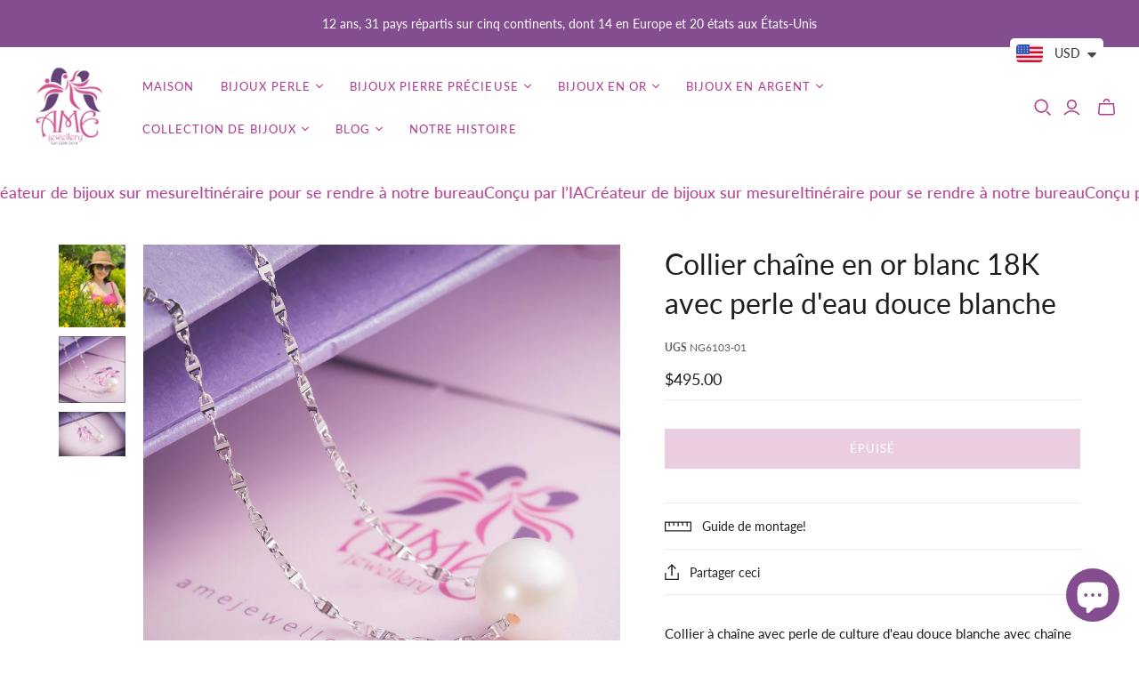

--- FILE ---
content_type: text/html; charset=utf-8
request_url: https://amejewellery.com/fr/products/single-white-freshwater-pearl-chain-necklace-18k-white-gold
body_size: 34629
content:
<!DOCTYPE html>
<html class="no-js no-touch" lang="fr">
<head>
  <meta charset="utf-8">
  <meta http-equiv="X-UA-Compatible" content="IE=edge,chrome=1">
  <meta name="viewport" content="width=device-width,initial-scale=1">
  <meta name="msvalidate.01" content="32FD63721717D17EDE9C902A77917729" />
  <meta name="yandex-verification" content="df4a81bf62b2e889" />
  <!-- Preconnect Domains -->
  <link rel="preconnect" href="https://cdn.shopify.com" crossorigin>
  <link rel="preconnect" href="https://fonts.shopify.com" crossorigin>
  <link rel="preconnect" href="https://monorail-edge.shopifysvc.com">

  <!-- Preload Assets -->
  <link rel="preload" href="//amejewellery.com/cdn/shop/t/67/assets/theme.css?v=19572525865631042981766972497" as="style">
  <link rel="preload" href="//amejewellery.com/cdn/shop/t/67/assets/atlantic.js?v=125160800966779631781764999832" as="script">
  <link rel="preload" href="//amejewellery.com/cdn/shop/t/67/assets/plugins.js?v=79646608729114258551764999833" as="script">
  <link rel="preload" href="//amejewellery.com/cdn/shopifycloud/storefront/assets/themes_support/api.jquery-7ab1a3a4.js" as="script">
  <link rel="preload" href="//amejewellery.com/cdn/shop/t/67/assets/atlantic-icons.woff?v=75156632991815219611764999832" as="font" type="font/woff" crossorigin>

  

  

  <title>Collier chaîne en or blanc 18K avec perle d&#39;eau douce blanche&ndash; AME Jewellery
</title>

  
    <meta name="description" content="Collier à chaîne avec perle de culture d&#39;eau douce blanche avec chaîne à maillons en or blanc 18 carats par AME Jewellery. Classique, intemporel et élégant. Cette pièce classique convient à toutes les occasions et durera toute une vie.">
  

  
  <link rel="shortcut icon" href="//amejewellery.com/cdn/shop/files/ame-jewellery-favicon-32x32_32x32.png?v=1613669157" type="image/png">


  
    <link rel="canonical" href="https://amejewellery.com/fr/products/single-white-freshwater-pearl-chain-necklace-18k-white-gold" />
  
<script async crossorigin fetchpriority="high" src="/cdn/shopifycloud/importmap-polyfill/es-modules-shim.2.4.0.js"></script>
<script type="importmap">
{
  "imports": {
    "element.base-media": "//amejewellery.com/cdn/shop/t/67/assets/element.base-media.js?v=61305152781971747521764999832",
    "element.image.parallax": "//amejewellery.com/cdn/shop/t/67/assets/element.image.parallax.js?v=59188309605188605141764999832",
    "element.model": "//amejewellery.com/cdn/shop/t/67/assets/element.model.js?v=104979259955732717291764999832",
    "element.quantity-selector": "//amejewellery.com/cdn/shop/t/67/assets/element.quantity-selector.js?v=68208048201360514121764999832",
    "element.text.rte": "//amejewellery.com/cdn/shop/t/67/assets/element.text.rte.js?v=28194737298593644281764999832",
    "element.video": "//amejewellery.com/cdn/shop/t/67/assets/element.video.js?v=110560105447302630031764999832",
    "is-land": "//amejewellery.com/cdn/shop/t/67/assets/is-land.min.js?v=92343381495565747271764999833",
    "jquery.cart": "//amejewellery.com/cdn/shop/t/67/assets/jquery.cart.min.js?v=42179439857059044121764999833",
    "plugins": "//amejewellery.com/cdn/shop/t/67/assets/plugins.js?v=79646608729114258551764999833",
    "util.misc": "//amejewellery.com/cdn/shop/t/67/assets/util.misc.js?v=117964846174238173191764999833",
    "util.product-loader": "//amejewellery.com/cdn/shop/t/67/assets/util.product-loader.js?v=71947287259713254281764999833",
    "util.resource-loader": "//amejewellery.com/cdn/shop/t/67/assets/util.resource-loader.js?v=81301169148003274841764999833",
    "vendor.in-view": "//amejewellery.com/cdn/shop/t/67/assets/vendor.in-view.js?v=126891093837844970591764999833"
  }
}
</script><script type="module" src="//amejewellery.com/cdn/shop/t/67/assets/is-land.min.js?v=92343381495565747271764999833"></script>
<script>window.performance && window.performance.mark && window.performance.mark('shopify.content_for_header.start');</script><meta name="google-site-verification" content="RAL628raxgh4sBbK7LHYF1DKf7Cla14PnbI_KlZTxyo">
<meta name="google-site-verification" content="i6I6EEoX14HXG13Lsbq1H8JSZo5v3nZCWJLLRjO0Tag">
<meta name="google-site-verification" content="o_BzCQZhdV3w865xjFu11ljMl7TQW6FHhovbSksVRns">
<meta id="shopify-digital-wallet" name="shopify-digital-wallet" content="/1107787894/digital_wallets/dialog">
<meta name="shopify-checkout-api-token" content="26360f1316de64db7f78f40cf5f1bbb8">
<meta id="in-context-paypal-metadata" data-shop-id="1107787894" data-venmo-supported="false" data-environment="production" data-locale="fr_FR" data-paypal-v4="true" data-currency="USD">
<link rel="alternate" hreflang="x-default" href="https://amejewellery.com/products/single-white-freshwater-pearl-chain-necklace-18k-white-gold">
<link rel="alternate" hreflang="en" href="https://amejewellery.com/products/single-white-freshwater-pearl-chain-necklace-18k-white-gold">
<link rel="alternate" hreflang="fr" href="https://amejewellery.com/fr/products/single-white-freshwater-pearl-chain-necklace-18k-white-gold">
<link rel="alternate" hreflang="vi" href="https://amejewellery.com/vi/products/single-white-freshwater-pearl-chain-necklace-18k-white-gold">
<link rel="alternate" hreflang="en-VN" href="https://amejewellery.com/en-vn/products/single-white-freshwater-pearl-chain-necklace-18k-white-gold">
<link rel="alternate" hreflang="fr-VN" href="https://amejewellery.com/fr-vn/products/single-white-freshwater-pearl-chain-necklace-18k-white-gold">
<link rel="alternate" hreflang="vi-VN" href="https://amejewellery.com/vi-vn/products/single-white-freshwater-pearl-chain-necklace-18k-white-gold">
<link rel="alternate" type="application/json+oembed" href="https://amejewellery.com/fr/products/single-white-freshwater-pearl-chain-necklace-18k-white-gold.oembed">
<script async="async" src="/checkouts/internal/preloads.js?locale=fr-US"></script>
<script id="shopify-features" type="application/json">{"accessToken":"26360f1316de64db7f78f40cf5f1bbb8","betas":["rich-media-storefront-analytics"],"domain":"amejewellery.com","predictiveSearch":true,"shopId":1107787894,"locale":"fr"}</script>
<script>var Shopify = Shopify || {};
Shopify.shop = "ame-jewellery.myshopify.com";
Shopify.locale = "fr";
Shopify.currency = {"active":"USD","rate":"1.0"};
Shopify.country = "US";
Shopify.theme = {"name":"Atlantic 2025-12-06","id":183369269533,"schema_name":"Atlantic","schema_version":"19.1.1","theme_store_id":null,"role":"main"};
Shopify.theme.handle = "null";
Shopify.theme.style = {"id":null,"handle":null};
Shopify.cdnHost = "amejewellery.com/cdn";
Shopify.routes = Shopify.routes || {};
Shopify.routes.root = "/fr/";</script>
<script type="module">!function(o){(o.Shopify=o.Shopify||{}).modules=!0}(window);</script>
<script>!function(o){function n(){var o=[];function n(){o.push(Array.prototype.slice.apply(arguments))}return n.q=o,n}var t=o.Shopify=o.Shopify||{};t.loadFeatures=n(),t.autoloadFeatures=n()}(window);</script>
<script id="shop-js-analytics" type="application/json">{"pageType":"product"}</script>
<script defer="defer" async type="module" src="//amejewellery.com/cdn/shopifycloud/shop-js/modules/v2/client.init-shop-cart-sync_XvpUV7qp.fr.esm.js"></script>
<script defer="defer" async type="module" src="//amejewellery.com/cdn/shopifycloud/shop-js/modules/v2/chunk.common_C2xzKNNs.esm.js"></script>
<script type="module">
  await import("//amejewellery.com/cdn/shopifycloud/shop-js/modules/v2/client.init-shop-cart-sync_XvpUV7qp.fr.esm.js");
await import("//amejewellery.com/cdn/shopifycloud/shop-js/modules/v2/chunk.common_C2xzKNNs.esm.js");

  window.Shopify.SignInWithShop?.initShopCartSync?.({"fedCMEnabled":true,"windoidEnabled":true});

</script>
<script>(function() {
  var isLoaded = false;
  function asyncLoad() {
    if (isLoaded) return;
    isLoaded = true;
    var urls = ["https:\/\/cdncozyantitheft.addons.business\/js\/script_tags\/ame-jewellery\/ad2dULxKXsKzGYBYVpV0pEUpk3ar3cmi.js?shop=ame-jewellery.myshopify.com","https:\/\/cdn.shopify.com\/s\/files\/1\/0449\/2568\/1820\/t\/4\/assets\/booster_currency.js?v=1624978055\u0026shop=ame-jewellery.myshopify.com","https:\/\/cdn.shopify.com\/s\/files\/1\/0449\/2568\/1820\/t\/4\/assets\/booster_currency.js?v=1624978055\u0026shop=ame-jewellery.myshopify.com"];
    for (var i = 0; i < urls.length; i++) {
      var s = document.createElement('script');
      s.type = 'text/javascript';
      s.async = true;
      s.src = urls[i];
      var x = document.getElementsByTagName('script')[0];
      x.parentNode.insertBefore(s, x);
    }
  };
  if(window.attachEvent) {
    window.attachEvent('onload', asyncLoad);
  } else {
    window.addEventListener('load', asyncLoad, false);
  }
})();</script>
<script id="__st">var __st={"a":1107787894,"offset":25200,"reqid":"37a6f4e7-3c34-4869-953d-d3e74f7fe900-1768675863","pageurl":"amejewellery.com\/fr\/products\/single-white-freshwater-pearl-chain-necklace-18k-white-gold","u":"9f460bcc4f89","p":"product","rtyp":"product","rid":2691426648182};</script>
<script>window.ShopifyPaypalV4VisibilityTracking = true;</script>
<script id="captcha-bootstrap">!function(){'use strict';const t='contact',e='account',n='new_comment',o=[[t,t],['blogs',n],['comments',n],[t,'customer']],c=[[e,'customer_login'],[e,'guest_login'],[e,'recover_customer_password'],[e,'create_customer']],r=t=>t.map((([t,e])=>`form[action*='/${t}']:not([data-nocaptcha='true']) input[name='form_type'][value='${e}']`)).join(','),a=t=>()=>t?[...document.querySelectorAll(t)].map((t=>t.form)):[];function s(){const t=[...o],e=r(t);return a(e)}const i='password',u='form_key',d=['recaptcha-v3-token','g-recaptcha-response','h-captcha-response',i],f=()=>{try{return window.sessionStorage}catch{return}},m='__shopify_v',_=t=>t.elements[u];function p(t,e,n=!1){try{const o=window.sessionStorage,c=JSON.parse(o.getItem(e)),{data:r}=function(t){const{data:e,action:n}=t;return t[m]||n?{data:e,action:n}:{data:t,action:n}}(c);for(const[e,n]of Object.entries(r))t.elements[e]&&(t.elements[e].value=n);n&&o.removeItem(e)}catch(o){console.error('form repopulation failed',{error:o})}}const l='form_type',E='cptcha';function T(t){t.dataset[E]=!0}const w=window,h=w.document,L='Shopify',v='ce_forms',y='captcha';let A=!1;((t,e)=>{const n=(g='f06e6c50-85a8-45c8-87d0-21a2b65856fe',I='https://cdn.shopify.com/shopifycloud/storefront-forms-hcaptcha/ce_storefront_forms_captcha_hcaptcha.v1.5.2.iife.js',D={infoText:'Protégé par hCaptcha',privacyText:'Confidentialité',termsText:'Conditions'},(t,e,n)=>{const o=w[L][v],c=o.bindForm;if(c)return c(t,g,e,D).then(n);var r;o.q.push([[t,g,e,D],n]),r=I,A||(h.body.append(Object.assign(h.createElement('script'),{id:'captcha-provider',async:!0,src:r})),A=!0)});var g,I,D;w[L]=w[L]||{},w[L][v]=w[L][v]||{},w[L][v].q=[],w[L][y]=w[L][y]||{},w[L][y].protect=function(t,e){n(t,void 0,e),T(t)},Object.freeze(w[L][y]),function(t,e,n,w,h,L){const[v,y,A,g]=function(t,e,n){const i=e?o:[],u=t?c:[],d=[...i,...u],f=r(d),m=r(i),_=r(d.filter((([t,e])=>n.includes(e))));return[a(f),a(m),a(_),s()]}(w,h,L),I=t=>{const e=t.target;return e instanceof HTMLFormElement?e:e&&e.form},D=t=>v().includes(t);t.addEventListener('submit',(t=>{const e=I(t);if(!e)return;const n=D(e)&&!e.dataset.hcaptchaBound&&!e.dataset.recaptchaBound,o=_(e),c=g().includes(e)&&(!o||!o.value);(n||c)&&t.preventDefault(),c&&!n&&(function(t){try{if(!f())return;!function(t){const e=f();if(!e)return;const n=_(t);if(!n)return;const o=n.value;o&&e.removeItem(o)}(t);const e=Array.from(Array(32),(()=>Math.random().toString(36)[2])).join('');!function(t,e){_(t)||t.append(Object.assign(document.createElement('input'),{type:'hidden',name:u})),t.elements[u].value=e}(t,e),function(t,e){const n=f();if(!n)return;const o=[...t.querySelectorAll(`input[type='${i}']`)].map((({name:t})=>t)),c=[...d,...o],r={};for(const[a,s]of new FormData(t).entries())c.includes(a)||(r[a]=s);n.setItem(e,JSON.stringify({[m]:1,action:t.action,data:r}))}(t,e)}catch(e){console.error('failed to persist form',e)}}(e),e.submit())}));const S=(t,e)=>{t&&!t.dataset[E]&&(n(t,e.some((e=>e===t))),T(t))};for(const o of['focusin','change'])t.addEventListener(o,(t=>{const e=I(t);D(e)&&S(e,y())}));const B=e.get('form_key'),M=e.get(l),P=B&&M;t.addEventListener('DOMContentLoaded',(()=>{const t=y();if(P)for(const e of t)e.elements[l].value===M&&p(e,B);[...new Set([...A(),...v().filter((t=>'true'===t.dataset.shopifyCaptcha))])].forEach((e=>S(e,t)))}))}(h,new URLSearchParams(w.location.search),n,t,e,['guest_login'])})(!0,!0)}();</script>
<script integrity="sha256-4kQ18oKyAcykRKYeNunJcIwy7WH5gtpwJnB7kiuLZ1E=" data-source-attribution="shopify.loadfeatures" defer="defer" src="//amejewellery.com/cdn/shopifycloud/storefront/assets/storefront/load_feature-a0a9edcb.js" crossorigin="anonymous"></script>
<script data-source-attribution="shopify.dynamic_checkout.dynamic.init">var Shopify=Shopify||{};Shopify.PaymentButton=Shopify.PaymentButton||{isStorefrontPortableWallets:!0,init:function(){window.Shopify.PaymentButton.init=function(){};var t=document.createElement("script");t.src="https://amejewellery.com/cdn/shopifycloud/portable-wallets/latest/portable-wallets.fr.js",t.type="module",document.head.appendChild(t)}};
</script>
<script data-source-attribution="shopify.dynamic_checkout.buyer_consent">
  function portableWalletsHideBuyerConsent(e){var t=document.getElementById("shopify-buyer-consent"),n=document.getElementById("shopify-subscription-policy-button");t&&n&&(t.classList.add("hidden"),t.setAttribute("aria-hidden","true"),n.removeEventListener("click",e))}function portableWalletsShowBuyerConsent(e){var t=document.getElementById("shopify-buyer-consent"),n=document.getElementById("shopify-subscription-policy-button");t&&n&&(t.classList.remove("hidden"),t.removeAttribute("aria-hidden"),n.addEventListener("click",e))}window.Shopify?.PaymentButton&&(window.Shopify.PaymentButton.hideBuyerConsent=portableWalletsHideBuyerConsent,window.Shopify.PaymentButton.showBuyerConsent=portableWalletsShowBuyerConsent);
</script>
<script data-source-attribution="shopify.dynamic_checkout.cart.bootstrap">document.addEventListener("DOMContentLoaded",(function(){function t(){return document.querySelector("shopify-accelerated-checkout-cart, shopify-accelerated-checkout")}if(t())Shopify.PaymentButton.init();else{new MutationObserver((function(e,n){t()&&(Shopify.PaymentButton.init(),n.disconnect())})).observe(document.body,{childList:!0,subtree:!0})}}));
</script>
<script id='scb4127' type='text/javascript' async='' src='https://amejewellery.com/cdn/shopifycloud/privacy-banner/storefront-banner.js'></script><link id="shopify-accelerated-checkout-styles" rel="stylesheet" media="screen" href="https://amejewellery.com/cdn/shopifycloud/portable-wallets/latest/accelerated-checkout-backwards-compat.css" crossorigin="anonymous">
<style id="shopify-accelerated-checkout-cart">
        #shopify-buyer-consent {
  margin-top: 1em;
  display: inline-block;
  width: 100%;
}

#shopify-buyer-consent.hidden {
  display: none;
}

#shopify-subscription-policy-button {
  background: none;
  border: none;
  padding: 0;
  text-decoration: underline;
  font-size: inherit;
  cursor: pointer;
}

#shopify-subscription-policy-button::before {
  box-shadow: none;
}

      </style>

<script>window.performance && window.performance.mark && window.performance.mark('shopify.content_for_header.end');</script>

  <style>
    :root {
      /* ------------------------------------------------------------
        Typography
      ------------------------------------------------------------ */

      /* Body */
      --element-text-font-family--body: Lato, sans-serif;
      --element-text-font-weight--body: 400;
      --element-text-font-size--rte-body: 15px;


      /* Headings */
      --element-text-font-family--heading: Lato, sans-serif;
      --element-text-font-weight--heading: 400;
      --element-text-letter-spacing--heading: 0px;
      --element-text-text-transform--heading: none;

      --element-text-font-size--heading-xl: 32px;
      --element-text-font-size--heading-lg: 28px;
      --element-text-font-size--heading-md: 24px;
      --element-text-font-size--heading-sm: 20px;
      --element-text-font-size--heading-xs: 18px;

      /* Buttons */
      --element-button-font-family: Lato;
      --element-button-font-size: 13px;
      --element-button-letter-spacing: 0px;
      --element-button-radius: 0px;

      /* ------------------------------------------------------------
        Colors
      ------------------------------------------------------------ */
      --color-primary: #1e1e1e; 
      --color-secondary: white;
      --root-color-primary: #1e1e1e; 
      --root-color-secondary: white;
      --element-text-color: #1e1e1e;

      --element-button-color-primary: #ae388b;
      --element-button-color-secondary: #ffffff;

      --element-swatch-radius: 0;

      --color-sale-tag-text: white;
      --color-sale-tag: #ae388b;
    }

    /* Override Shopify Payment Button styles */
    .shopify-payment-button .shopify-payment-button__button--unbranded,
    .shopify-payment-button .shopify-payment-button__button {
      --element-text-line-height--body-md: 1;
      font-family: var(--element-button-font-family) !important;
      letter-spacing: var(--element-button-letter-spacing) !important;
      box-shadow: none;
    }

    .add-to-cart-button{
      --element-button-padding-inline: var(--size-6);
      --element-text-line-height--body-md: 1;
    }

    .add-to-cart-button .element-text{
      text-transform: uppercase;
    }

    .element-button--inverted.add-to-cart-button:hover{
      background-color: #f3e1ee;
    }
    
    label:not(.disabled) .variant-option-value-name-selected {
      background-color: var(--element-button-color-primary);
      color: var(--element-button-color-secondary);
    }

    label:not(.disabled) .variant-option-value-name {
      background-color: white;
      color: #1e1e1e;
      box-shadow: inset 0 0 0 1px #ebebeb;
    }

    .element-badge--sale .element-text{
      color: var(--color-sale-tag-text);
    }

    .overlay-lightbox__overlay {
      z-index: 10000;
     }

    .element-text--rte ul {
      padding-left: 20px;
      list-style-type: disc;
      margin: 0 0 20px;
    }

    .element-text--rte table {
      display: block;
      width: fit-content;
      max-width: 100%;
      height: auto;
      margin: 30px 0;
      overflow-x: auto;
      white-space: nowrap;
      border: 1px solid #ebebeb;
    }

    .element-text--rte > table:first-child {
      margin-top: 0;
    }

    .element-text--rte table td,
    .element-text--rte table th {
      padding: 18px 20px;
      border: 1px solid #ebebeb;
    }

    .element-text--rte table thead td,
    .element-text--rte table thead th {
      background-color: #fafafa;
    }
  </style>

  
  















<meta property="og:site_name" content="AME Jewellery">
<meta property="og:url" content="https://amejewellery.com/fr/products/single-white-freshwater-pearl-chain-necklace-18k-white-gold">
<meta property="og:title" content="Collier chaîne en or blanc 18K avec perle d&#39;eau douce blanche">
<meta property="og:type" content="website">
<meta property="og:description" content="Collier à chaîne avec perle de culture d&#39;eau douce blanche avec chaîne à maillons en or blanc 18 carats par AME Jewellery. Classique, intemporel et élégant. Cette pièce classique convient à toutes les occasions et durera toute une vie.">




    
    
    

    
    
    <meta
      property="og:image"
      content="https://amejewellery.com/cdn/shop/files/single-pearl-gold-chain-necklace_1200x1500.jpg?v=1757858849"
    />
    <meta
      property="og:image:secure_url"
      content="https://amejewellery.com/cdn/shop/files/single-pearl-gold-chain-necklace_1200x1500.jpg?v=1757858849"
    />
    <meta property="og:image:width" content="1200" />
    <meta property="og:image:height" content="1500" />
    
    
    <meta property="og:image:alt" content="Dây chuyền Vàng trắng 18K Ngọc trai trắng Single White Pearl Link Chain Necklace in 18K White Gold by AME Jewellery" />
  









  <meta name="twitter:site" content="@AMEJewellery">








<meta name="twitter:title" content="Collier chaîne en or blanc 18K avec perle d&#39;eau douce blanche">
<meta name="twitter:description" content="Collier à chaîne avec perle de culture d&#39;eau douce blanche avec chaîne à maillons en or blanc 18 carats par AME Jewellery. Classique, intemporel et élégant. Cette pièce classique convient à toutes les occasions et durera toute une vie.">


    
    
    
      
      
      <meta name="twitter:card" content="summary">
    
    
    <meta
      property="twitter:image"
      content="https://amejewellery.com/cdn/shop/files/single-pearl-gold-chain-necklace_1200x1200_crop_center.jpg?v=1757858849"
    />
    <meta property="twitter:image:width" content="1200" />
    <meta property="twitter:image:height" content="1200" />
    
    
    <meta property="twitter:image:alt" content="Dây chuyền Vàng trắng 18K Ngọc trai trắng Single White Pearl Link Chain Necklace in 18K White Gold by AME Jewellery" />
  



  <script>
    document.documentElement.className=document.documentElement.className.replace(/\bno-js\b/,'js');
    if(window.Shopify&&window.Shopify.designMode)document.documentElement.className+=' in-theme-editor';
    if(('ontouchstart' in window)||window.DocumentTouch&&document instanceof DocumentTouch)document.documentElement.className=document.documentElement.className.replace(/\bno-touch\b/,'has-touch');
  </script>

  <!-- Theme CSS -->
  <link rel="stylesheet" href="//amejewellery.com/cdn/shop/t/67/assets/theme.css?v=19572525865631042981766972497">

  <!-- Store object -->
  
  <script>
    window.Theme = {};
    Theme.version = "19.1.1";
    Theme.name = 'Atlantic';
    Theme.products = new Array();
    Theme.shippingCalcErrorMessage = "Error: Code postal --error_message--";
    Theme.shippingCalcMultiRates = "Nous avons trouvé --number_of_rates-- taux d'expédition disponibles pour --address--, à partir de --rate--.";
    Theme.shippingCalcOneRate = "Nous avons trouvé un taux d&#39;expédition disponible pour --address--.";
    Theme.shippingCalcNoRates = "Navrés, nous ne livrons pas vers cette destination.";
    Theme.shippingCalcRateValues = "--rate_title-- à --rate--";
    Theme.userLoggedIn = false;
    Theme.userAddress = '';
    Theme.centerHeader = false;
  
    Theme.cartItemsOne = "article";
    Theme.cartItemsOther = "articles";
  
    Theme.addToCart = "Ajouter au panier";
    Theme.soldOut = "Épuisé";
    Theme.unavailable = "Indisponible";
    Theme.routes = {
      "root_url": "/fr",
      "account_url": "/fr/account",
      "account_login_url": "https://account.amejewellery.com?locale=fr&region_country=US",
      "account_logout_url": "/fr/account/logout",
      "account_register_url": "https://account.amejewellery.com?locale=fr",
      "account_addresses_url": "/fr/account/addresses",
      "collections_url": "/fr/collections",
      "all_products_collection_url": "/fr/collections/all",
      "search_url": "/fr/search",
      "cart_url": "/fr/cart",
      "cart_add_url": "/fr/cart/add",
      "cart_change_url": "/fr/cart/change",
      "cart_clear_url": "/fr/cart/clear",
      "product_recommendations_url": "/fr/recommendations/products",
      "predictive_search_url": "/fr/search/suggest",
    };
  </script>
  

<!-- BEGIN app block: shopify://apps/cozy-antitheft/blocks/Cozy_Antitheft_Script_1.0.0/a34a1874-f183-4394-8a9a-1e3f3275f1a7 --><script src="https://cozyantitheft.addons.business/js/script_tags/ame-jewellery/default/protect.js?shop=ame-jewellery.myshopify.com" async type="text/javascript"></script>


<!-- END app block --><script src="https://cdn.shopify.com/extensions/a9a32278-85fd-435d-a2e4-15afbc801656/nova-multi-currency-converter-1/assets/nova-cur-app-embed.js" type="text/javascript" defer="defer"></script>
<link href="https://cdn.shopify.com/extensions/a9a32278-85fd-435d-a2e4-15afbc801656/nova-multi-currency-converter-1/assets/nova-cur.css" rel="stylesheet" type="text/css" media="all">
<script src="https://cdn.shopify.com/extensions/7bc9bb47-adfa-4267-963e-cadee5096caf/inbox-1252/assets/inbox-chat-loader.js" type="text/javascript" defer="defer"></script>
<link href="https://monorail-edge.shopifysvc.com" rel="dns-prefetch">
<script>(function(){if ("sendBeacon" in navigator && "performance" in window) {try {var session_token_from_headers = performance.getEntriesByType('navigation')[0].serverTiming.find(x => x.name == '_s').description;} catch {var session_token_from_headers = undefined;}var session_cookie_matches = document.cookie.match(/_shopify_s=([^;]*)/);var session_token_from_cookie = session_cookie_matches && session_cookie_matches.length === 2 ? session_cookie_matches[1] : "";var session_token = session_token_from_headers || session_token_from_cookie || "";function handle_abandonment_event(e) {var entries = performance.getEntries().filter(function(entry) {return /monorail-edge.shopifysvc.com/.test(entry.name);});if (!window.abandonment_tracked && entries.length === 0) {window.abandonment_tracked = true;var currentMs = Date.now();var navigation_start = performance.timing.navigationStart;var payload = {shop_id: 1107787894,url: window.location.href,navigation_start,duration: currentMs - navigation_start,session_token,page_type: "product"};window.navigator.sendBeacon("https://monorail-edge.shopifysvc.com/v1/produce", JSON.stringify({schema_id: "online_store_buyer_site_abandonment/1.1",payload: payload,metadata: {event_created_at_ms: currentMs,event_sent_at_ms: currentMs}}));}}window.addEventListener('pagehide', handle_abandonment_event);}}());</script>
<script id="web-pixels-manager-setup">(function e(e,d,r,n,o){if(void 0===o&&(o={}),!Boolean(null===(a=null===(i=window.Shopify)||void 0===i?void 0:i.analytics)||void 0===a?void 0:a.replayQueue)){var i,a;window.Shopify=window.Shopify||{};var t=window.Shopify;t.analytics=t.analytics||{};var s=t.analytics;s.replayQueue=[],s.publish=function(e,d,r){return s.replayQueue.push([e,d,r]),!0};try{self.performance.mark("wpm:start")}catch(e){}var l=function(){var e={modern:/Edge?\/(1{2}[4-9]|1[2-9]\d|[2-9]\d{2}|\d{4,})\.\d+(\.\d+|)|Firefox\/(1{2}[4-9]|1[2-9]\d|[2-9]\d{2}|\d{4,})\.\d+(\.\d+|)|Chrom(ium|e)\/(9{2}|\d{3,})\.\d+(\.\d+|)|(Maci|X1{2}).+ Version\/(15\.\d+|(1[6-9]|[2-9]\d|\d{3,})\.\d+)([,.]\d+|)( \(\w+\)|)( Mobile\/\w+|) Safari\/|Chrome.+OPR\/(9{2}|\d{3,})\.\d+\.\d+|(CPU[ +]OS|iPhone[ +]OS|CPU[ +]iPhone|CPU IPhone OS|CPU iPad OS)[ +]+(15[._]\d+|(1[6-9]|[2-9]\d|\d{3,})[._]\d+)([._]\d+|)|Android:?[ /-](13[3-9]|1[4-9]\d|[2-9]\d{2}|\d{4,})(\.\d+|)(\.\d+|)|Android.+Firefox\/(13[5-9]|1[4-9]\d|[2-9]\d{2}|\d{4,})\.\d+(\.\d+|)|Android.+Chrom(ium|e)\/(13[3-9]|1[4-9]\d|[2-9]\d{2}|\d{4,})\.\d+(\.\d+|)|SamsungBrowser\/([2-9]\d|\d{3,})\.\d+/,legacy:/Edge?\/(1[6-9]|[2-9]\d|\d{3,})\.\d+(\.\d+|)|Firefox\/(5[4-9]|[6-9]\d|\d{3,})\.\d+(\.\d+|)|Chrom(ium|e)\/(5[1-9]|[6-9]\d|\d{3,})\.\d+(\.\d+|)([\d.]+$|.*Safari\/(?![\d.]+ Edge\/[\d.]+$))|(Maci|X1{2}).+ Version\/(10\.\d+|(1[1-9]|[2-9]\d|\d{3,})\.\d+)([,.]\d+|)( \(\w+\)|)( Mobile\/\w+|) Safari\/|Chrome.+OPR\/(3[89]|[4-9]\d|\d{3,})\.\d+\.\d+|(CPU[ +]OS|iPhone[ +]OS|CPU[ +]iPhone|CPU IPhone OS|CPU iPad OS)[ +]+(10[._]\d+|(1[1-9]|[2-9]\d|\d{3,})[._]\d+)([._]\d+|)|Android:?[ /-](13[3-9]|1[4-9]\d|[2-9]\d{2}|\d{4,})(\.\d+|)(\.\d+|)|Mobile Safari.+OPR\/([89]\d|\d{3,})\.\d+\.\d+|Android.+Firefox\/(13[5-9]|1[4-9]\d|[2-9]\d{2}|\d{4,})\.\d+(\.\d+|)|Android.+Chrom(ium|e)\/(13[3-9]|1[4-9]\d|[2-9]\d{2}|\d{4,})\.\d+(\.\d+|)|Android.+(UC? ?Browser|UCWEB|U3)[ /]?(15\.([5-9]|\d{2,})|(1[6-9]|[2-9]\d|\d{3,})\.\d+)\.\d+|SamsungBrowser\/(5\.\d+|([6-9]|\d{2,})\.\d+)|Android.+MQ{2}Browser\/(14(\.(9|\d{2,})|)|(1[5-9]|[2-9]\d|\d{3,})(\.\d+|))(\.\d+|)|K[Aa][Ii]OS\/(3\.\d+|([4-9]|\d{2,})\.\d+)(\.\d+|)/},d=e.modern,r=e.legacy,n=navigator.userAgent;return n.match(d)?"modern":n.match(r)?"legacy":"unknown"}(),u="modern"===l?"modern":"legacy",c=(null!=n?n:{modern:"",legacy:""})[u],f=function(e){return[e.baseUrl,"/wpm","/b",e.hashVersion,"modern"===e.buildTarget?"m":"l",".js"].join("")}({baseUrl:d,hashVersion:r,buildTarget:u}),m=function(e){var d=e.version,r=e.bundleTarget,n=e.surface,o=e.pageUrl,i=e.monorailEndpoint;return{emit:function(e){var a=e.status,t=e.errorMsg,s=(new Date).getTime(),l=JSON.stringify({metadata:{event_sent_at_ms:s},events:[{schema_id:"web_pixels_manager_load/3.1",payload:{version:d,bundle_target:r,page_url:o,status:a,surface:n,error_msg:t},metadata:{event_created_at_ms:s}}]});if(!i)return console&&console.warn&&console.warn("[Web Pixels Manager] No Monorail endpoint provided, skipping logging."),!1;try{return self.navigator.sendBeacon.bind(self.navigator)(i,l)}catch(e){}var u=new XMLHttpRequest;try{return u.open("POST",i,!0),u.setRequestHeader("Content-Type","text/plain"),u.send(l),!0}catch(e){return console&&console.warn&&console.warn("[Web Pixels Manager] Got an unhandled error while logging to Monorail."),!1}}}}({version:r,bundleTarget:l,surface:e.surface,pageUrl:self.location.href,monorailEndpoint:e.monorailEndpoint});try{o.browserTarget=l,function(e){var d=e.src,r=e.async,n=void 0===r||r,o=e.onload,i=e.onerror,a=e.sri,t=e.scriptDataAttributes,s=void 0===t?{}:t,l=document.createElement("script"),u=document.querySelector("head"),c=document.querySelector("body");if(l.async=n,l.src=d,a&&(l.integrity=a,l.crossOrigin="anonymous"),s)for(var f in s)if(Object.prototype.hasOwnProperty.call(s,f))try{l.dataset[f]=s[f]}catch(e){}if(o&&l.addEventListener("load",o),i&&l.addEventListener("error",i),u)u.appendChild(l);else{if(!c)throw new Error("Did not find a head or body element to append the script");c.appendChild(l)}}({src:f,async:!0,onload:function(){if(!function(){var e,d;return Boolean(null===(d=null===(e=window.Shopify)||void 0===e?void 0:e.analytics)||void 0===d?void 0:d.initialized)}()){var d=window.webPixelsManager.init(e)||void 0;if(d){var r=window.Shopify.analytics;r.replayQueue.forEach((function(e){var r=e[0],n=e[1],o=e[2];d.publishCustomEvent(r,n,o)})),r.replayQueue=[],r.publish=d.publishCustomEvent,r.visitor=d.visitor,r.initialized=!0}}},onerror:function(){return m.emit({status:"failed",errorMsg:"".concat(f," has failed to load")})},sri:function(e){var d=/^sha384-[A-Za-z0-9+/=]+$/;return"string"==typeof e&&d.test(e)}(c)?c:"",scriptDataAttributes:o}),m.emit({status:"loading"})}catch(e){m.emit({status:"failed",errorMsg:(null==e?void 0:e.message)||"Unknown error"})}}})({shopId: 1107787894,storefrontBaseUrl: "https://amejewellery.com",extensionsBaseUrl: "https://extensions.shopifycdn.com/cdn/shopifycloud/web-pixels-manager",monorailEndpoint: "https://monorail-edge.shopifysvc.com/unstable/produce_batch",surface: "storefront-renderer",enabledBetaFlags: ["2dca8a86"],webPixelsConfigList: [{"id":"815530269","configuration":"{\"config\":\"{\\\"pixel_id\\\":\\\"G-WMYNZ3ZTF1\\\",\\\"google_tag_ids\\\":[\\\"G-WMYNZ3ZTF1\\\",\\\"GT-KFGTNJJ\\\"],\\\"target_country\\\":\\\"US\\\",\\\"gtag_events\\\":[{\\\"type\\\":\\\"search\\\",\\\"action_label\\\":\\\"G-WMYNZ3ZTF1\\\"},{\\\"type\\\":\\\"begin_checkout\\\",\\\"action_label\\\":\\\"G-WMYNZ3ZTF1\\\"},{\\\"type\\\":\\\"view_item\\\",\\\"action_label\\\":[\\\"G-WMYNZ3ZTF1\\\",\\\"MC-74JPR5BGKH\\\"]},{\\\"type\\\":\\\"purchase\\\",\\\"action_label\\\":[\\\"G-WMYNZ3ZTF1\\\",\\\"MC-74JPR5BGKH\\\"]},{\\\"type\\\":\\\"page_view\\\",\\\"action_label\\\":[\\\"G-WMYNZ3ZTF1\\\",\\\"MC-74JPR5BGKH\\\"]},{\\\"type\\\":\\\"add_payment_info\\\",\\\"action_label\\\":\\\"G-WMYNZ3ZTF1\\\"},{\\\"type\\\":\\\"add_to_cart\\\",\\\"action_label\\\":\\\"G-WMYNZ3ZTF1\\\"}],\\\"enable_monitoring_mode\\\":false}\"}","eventPayloadVersion":"v1","runtimeContext":"OPEN","scriptVersion":"b2a88bafab3e21179ed38636efcd8a93","type":"APP","apiClientId":1780363,"privacyPurposes":[],"dataSharingAdjustments":{"protectedCustomerApprovalScopes":["read_customer_address","read_customer_email","read_customer_name","read_customer_personal_data","read_customer_phone"]}},{"id":"shopify-app-pixel","configuration":"{}","eventPayloadVersion":"v1","runtimeContext":"STRICT","scriptVersion":"0450","apiClientId":"shopify-pixel","type":"APP","privacyPurposes":["ANALYTICS","MARKETING"]},{"id":"shopify-custom-pixel","eventPayloadVersion":"v1","runtimeContext":"LAX","scriptVersion":"0450","apiClientId":"shopify-pixel","type":"CUSTOM","privacyPurposes":["ANALYTICS","MARKETING"]}],isMerchantRequest: false,initData: {"shop":{"name":"AME Jewellery","paymentSettings":{"currencyCode":"USD"},"myshopifyDomain":"ame-jewellery.myshopify.com","countryCode":"VN","storefrontUrl":"https:\/\/amejewellery.com\/fr"},"customer":null,"cart":null,"checkout":null,"productVariants":[{"price":{"amount":495.0,"currencyCode":"USD"},"product":{"title":"Collier chaîne en or blanc 18K avec perle d'eau douce blanche","vendor":"AME Jewellery","id":"2691426648182","untranslatedTitle":"Collier chaîne en or blanc 18K avec perle d'eau douce blanche","url":"\/fr\/products\/single-white-freshwater-pearl-chain-necklace-18k-white-gold","type":"Colliers"},"id":"22711122690166","image":{"src":"\/\/amejewellery.com\/cdn\/shop\/products\/8mm-white-freshwater-pearl-necklace-ame.jpg?v=1757858849"},"sku":"NG6103-01","title":"Default Title","untranslatedTitle":"Default Title"}],"purchasingCompany":null},},"https://amejewellery.com/cdn","fcfee988w5aeb613cpc8e4bc33m6693e112",{"modern":"","legacy":""},{"shopId":"1107787894","storefrontBaseUrl":"https:\/\/amejewellery.com","extensionBaseUrl":"https:\/\/extensions.shopifycdn.com\/cdn\/shopifycloud\/web-pixels-manager","surface":"storefront-renderer","enabledBetaFlags":"[\"2dca8a86\"]","isMerchantRequest":"false","hashVersion":"fcfee988w5aeb613cpc8e4bc33m6693e112","publish":"custom","events":"[[\"page_viewed\",{}],[\"product_viewed\",{\"productVariant\":{\"price\":{\"amount\":495.0,\"currencyCode\":\"USD\"},\"product\":{\"title\":\"Collier chaîne en or blanc 18K avec perle d'eau douce blanche\",\"vendor\":\"AME Jewellery\",\"id\":\"2691426648182\",\"untranslatedTitle\":\"Collier chaîne en or blanc 18K avec perle d'eau douce blanche\",\"url\":\"\/fr\/products\/single-white-freshwater-pearl-chain-necklace-18k-white-gold\",\"type\":\"Colliers\"},\"id\":\"22711122690166\",\"image\":{\"src\":\"\/\/amejewellery.com\/cdn\/shop\/products\/8mm-white-freshwater-pearl-necklace-ame.jpg?v=1757858849\"},\"sku\":\"NG6103-01\",\"title\":\"Default Title\",\"untranslatedTitle\":\"Default Title\"}}]]"});</script><script>
  window.ShopifyAnalytics = window.ShopifyAnalytics || {};
  window.ShopifyAnalytics.meta = window.ShopifyAnalytics.meta || {};
  window.ShopifyAnalytics.meta.currency = 'USD';
  var meta = {"product":{"id":2691426648182,"gid":"gid:\/\/shopify\/Product\/2691426648182","vendor":"AME Jewellery","type":"Colliers","handle":"single-white-freshwater-pearl-chain-necklace-18k-white-gold","variants":[{"id":22711122690166,"price":49500,"name":"Collier chaîne en or blanc 18K avec perle d'eau douce blanche","public_title":null,"sku":"NG6103-01"}],"remote":false},"page":{"pageType":"product","resourceType":"product","resourceId":2691426648182,"requestId":"37a6f4e7-3c34-4869-953d-d3e74f7fe900-1768675863"}};
  for (var attr in meta) {
    window.ShopifyAnalytics.meta[attr] = meta[attr];
  }
</script>
<script class="analytics">
  (function () {
    var customDocumentWrite = function(content) {
      var jquery = null;

      if (window.jQuery) {
        jquery = window.jQuery;
      } else if (window.Checkout && window.Checkout.$) {
        jquery = window.Checkout.$;
      }

      if (jquery) {
        jquery('body').append(content);
      }
    };

    var hasLoggedConversion = function(token) {
      if (token) {
        return document.cookie.indexOf('loggedConversion=' + token) !== -1;
      }
      return false;
    }

    var setCookieIfConversion = function(token) {
      if (token) {
        var twoMonthsFromNow = new Date(Date.now());
        twoMonthsFromNow.setMonth(twoMonthsFromNow.getMonth() + 2);

        document.cookie = 'loggedConversion=' + token + '; expires=' + twoMonthsFromNow;
      }
    }

    var trekkie = window.ShopifyAnalytics.lib = window.trekkie = window.trekkie || [];
    if (trekkie.integrations) {
      return;
    }
    trekkie.methods = [
      'identify',
      'page',
      'ready',
      'track',
      'trackForm',
      'trackLink'
    ];
    trekkie.factory = function(method) {
      return function() {
        var args = Array.prototype.slice.call(arguments);
        args.unshift(method);
        trekkie.push(args);
        return trekkie;
      };
    };
    for (var i = 0; i < trekkie.methods.length; i++) {
      var key = trekkie.methods[i];
      trekkie[key] = trekkie.factory(key);
    }
    trekkie.load = function(config) {
      trekkie.config = config || {};
      trekkie.config.initialDocumentCookie = document.cookie;
      var first = document.getElementsByTagName('script')[0];
      var script = document.createElement('script');
      script.type = 'text/javascript';
      script.onerror = function(e) {
        var scriptFallback = document.createElement('script');
        scriptFallback.type = 'text/javascript';
        scriptFallback.onerror = function(error) {
                var Monorail = {
      produce: function produce(monorailDomain, schemaId, payload) {
        var currentMs = new Date().getTime();
        var event = {
          schema_id: schemaId,
          payload: payload,
          metadata: {
            event_created_at_ms: currentMs,
            event_sent_at_ms: currentMs
          }
        };
        return Monorail.sendRequest("https://" + monorailDomain + "/v1/produce", JSON.stringify(event));
      },
      sendRequest: function sendRequest(endpointUrl, payload) {
        // Try the sendBeacon API
        if (window && window.navigator && typeof window.navigator.sendBeacon === 'function' && typeof window.Blob === 'function' && !Monorail.isIos12()) {
          var blobData = new window.Blob([payload], {
            type: 'text/plain'
          });

          if (window.navigator.sendBeacon(endpointUrl, blobData)) {
            return true;
          } // sendBeacon was not successful

        } // XHR beacon

        var xhr = new XMLHttpRequest();

        try {
          xhr.open('POST', endpointUrl);
          xhr.setRequestHeader('Content-Type', 'text/plain');
          xhr.send(payload);
        } catch (e) {
          console.log(e);
        }

        return false;
      },
      isIos12: function isIos12() {
        return window.navigator.userAgent.lastIndexOf('iPhone; CPU iPhone OS 12_') !== -1 || window.navigator.userAgent.lastIndexOf('iPad; CPU OS 12_') !== -1;
      }
    };
    Monorail.produce('monorail-edge.shopifysvc.com',
      'trekkie_storefront_load_errors/1.1',
      {shop_id: 1107787894,
      theme_id: 183369269533,
      app_name: "storefront",
      context_url: window.location.href,
      source_url: "//amejewellery.com/cdn/s/trekkie.storefront.cd680fe47e6c39ca5d5df5f0a32d569bc48c0f27.min.js"});

        };
        scriptFallback.async = true;
        scriptFallback.src = '//amejewellery.com/cdn/s/trekkie.storefront.cd680fe47e6c39ca5d5df5f0a32d569bc48c0f27.min.js';
        first.parentNode.insertBefore(scriptFallback, first);
      };
      script.async = true;
      script.src = '//amejewellery.com/cdn/s/trekkie.storefront.cd680fe47e6c39ca5d5df5f0a32d569bc48c0f27.min.js';
      first.parentNode.insertBefore(script, first);
    };
    trekkie.load(
      {"Trekkie":{"appName":"storefront","development":false,"defaultAttributes":{"shopId":1107787894,"isMerchantRequest":null,"themeId":183369269533,"themeCityHash":"3698993242261781536","contentLanguage":"fr","currency":"USD","eventMetadataId":"5c743f7d-0db5-492a-b474-6c148b27bbf1"},"isServerSideCookieWritingEnabled":true,"monorailRegion":"shop_domain","enabledBetaFlags":["65f19447"]},"Session Attribution":{},"S2S":{"facebookCapiEnabled":false,"source":"trekkie-storefront-renderer","apiClientId":580111}}
    );

    var loaded = false;
    trekkie.ready(function() {
      if (loaded) return;
      loaded = true;

      window.ShopifyAnalytics.lib = window.trekkie;

      var originalDocumentWrite = document.write;
      document.write = customDocumentWrite;
      try { window.ShopifyAnalytics.merchantGoogleAnalytics.call(this); } catch(error) {};
      document.write = originalDocumentWrite;

      window.ShopifyAnalytics.lib.page(null,{"pageType":"product","resourceType":"product","resourceId":2691426648182,"requestId":"37a6f4e7-3c34-4869-953d-d3e74f7fe900-1768675863","shopifyEmitted":true});

      var match = window.location.pathname.match(/checkouts\/(.+)\/(thank_you|post_purchase)/)
      var token = match? match[1]: undefined;
      if (!hasLoggedConversion(token)) {
        setCookieIfConversion(token);
        window.ShopifyAnalytics.lib.track("Viewed Product",{"currency":"USD","variantId":22711122690166,"productId":2691426648182,"productGid":"gid:\/\/shopify\/Product\/2691426648182","name":"Collier chaîne en or blanc 18K avec perle d'eau douce blanche","price":"495.00","sku":"NG6103-01","brand":"AME Jewellery","variant":null,"category":"Colliers","nonInteraction":true,"remote":false},undefined,undefined,{"shopifyEmitted":true});
      window.ShopifyAnalytics.lib.track("monorail:\/\/trekkie_storefront_viewed_product\/1.1",{"currency":"USD","variantId":22711122690166,"productId":2691426648182,"productGid":"gid:\/\/shopify\/Product\/2691426648182","name":"Collier chaîne en or blanc 18K avec perle d'eau douce blanche","price":"495.00","sku":"NG6103-01","brand":"AME Jewellery","variant":null,"category":"Colliers","nonInteraction":true,"remote":false,"referer":"https:\/\/amejewellery.com\/fr\/products\/single-white-freshwater-pearl-chain-necklace-18k-white-gold"});
      }
    });


        var eventsListenerScript = document.createElement('script');
        eventsListenerScript.async = true;
        eventsListenerScript.src = "//amejewellery.com/cdn/shopifycloud/storefront/assets/shop_events_listener-3da45d37.js";
        document.getElementsByTagName('head')[0].appendChild(eventsListenerScript);

})();</script>
<script
  defer
  src="https://amejewellery.com/cdn/shopifycloud/perf-kit/shopify-perf-kit-3.0.4.min.js"
  data-application="storefront-renderer"
  data-shop-id="1107787894"
  data-render-region="gcp-us-central1"
  data-page-type="product"
  data-theme-instance-id="183369269533"
  data-theme-name="Atlantic"
  data-theme-version="19.1.1"
  data-monorail-region="shop_domain"
  data-resource-timing-sampling-rate="10"
  data-shs="true"
  data-shs-beacon="true"
  data-shs-export-with-fetch="true"
  data-shs-logs-sample-rate="1"
  data-shs-beacon-endpoint="https://amejewellery.com/api/collect"
></script>
</head>

<body
  class="
    
      template-product
    
    
    
    product-grid-tall
  "
>

  
  <svg
    class="icon-star-reference"
    aria-hidden="true"
    focusable="false"
    role="presentation"
    xmlns="http://www.w3.org/2000/svg" width="20" height="20" viewBox="3 3 17 17" fill="none"
  >
    <symbol id="icon-star">
      <rect class="icon-star-background" width="20" height="20" fill="currentColor"/>
      <path d="M10 3L12.163 7.60778L17 8.35121L13.5 11.9359L14.326 17L10 14.6078L5.674 17L6.5 11.9359L3 8.35121L7.837 7.60778L10 3Z" stroke="currentColor" stroke-width="2" stroke-linecap="round" stroke-linejoin="round" fill="none"/>
    </symbol>
    <clipPath id="icon-star-clip">
      <path d="M10 3L12.163 7.60778L17 8.35121L13.5 11.9359L14.326 17L10 14.6078L5.674 17L6.5 11.9359L3 8.35121L7.837 7.60778L10 3Z" stroke="currentColor" stroke-width="2" stroke-linecap="round" stroke-linejoin="round"/>
    </clipPath>
  </svg>
  


  




  <!-- Root element of PhotoSwipe. Must have class pswp. -->
  <div
    class="pswp"
    tabindex="-1"
    role="dialog"
    aria-hidden="true"
    data-photoswipe
  >
    <!--
      Background of PhotoSwipe.
      It's a separate element as animating opacity is faster than rgba().
    -->
    <div class="pswp__bg"></div>
    <!-- Slides wrapper with overflow:hidden. -->
    <div class="pswp__scroll-wrap">
      <!--
        Container that holds slides.
        PhotoSwipe keeps only 3 of them in the DOM to save memory.
        Don't modify these 3 pswp__item elements, data is added later on.
      -->
      <div class="pswp__container">
        <div class="pswp__item"></div>
        <div class="pswp__item"></div>
        <div class="pswp__item"></div>
      </div>
      <!--
        Default (PhotoSwipeUI_Default) interface on top of sliding area.
        Can be changed.
      -->
      <div class="pswp__ui pswp__ui--hidden">
        <div class="pswp__top-bar">
          <!--  Controls are self-explanatory. Order can be changed. -->
          <div class="pswp__counter"></div>
          <button
            class="pswp__button pswp__button--close"
            title="Fermer"
            aria-label="Fermer"
          >
            




<svg class="svg-icon icon-close-thin " xmlns="http://www.w3.org/2000/svg" width="16" height="16" fill="none" viewBox="0 0 20 20">
  <path stroke="currentColor" stroke-width="1.5" d="M1 1l9 9m0 0l9 9m-9-9l9-9m-9 9l-9 9"/>
</svg>










          </button>
          <button
            class="pswp__button pswp__button--share"
            title="Share"
          ></button>
          <button
            class="pswp__button pswp__button--fs"
            title="Toggle fullscreen"
          ></button>
          <button
            class="pswp__button pswp__button--zoom"
            title="Zoom in/out"
          ></button>
          <!-- Preloader demo http://codepen.io/dimsemenov/pen/yyBWoR -->
          <!-- element will get class pswp__preloader--active when preloader is running -->
          <div class="pswp__preloader">
            <div class="pswp__preloader__icn">
              <div class="pswp__preloader__cut">
                <div class="pswp__preloader__donut"></div>
              </div>
            </div>
          </div>
        </div>
        <div class="pswp__share-modal pswp__share-modal--hidden pswp__single-tap">
          <div class="pswp__share-tooltip"></div>
        </div>

        <button
          class="pswp__button pswp__button--arrow--left"
          title="Previous (arrow left)"
        >
          




<svg class="svg-icon icon-arrow-thin-left " xmlns="http://www.w3.org/2000/svg" width="23" height="40" viewBox="0 0 23 40">
  <path fill="currentColor" fill-rule="evenodd" clip-rule="evenodd" d="M5.14595 20L22.573 2.57298L20 0L0 20L20 40L22.573 37.427L5.14595 20Z"/>
</svg>










        </button>

        <button
          class="pswp__button pswp__button--arrow--right"
          title="Next (arrow right)"
        >
          




<svg class="svg-icon icon-arrow-thin-right " xmlns="http://www.w3.org/2000/svg" width="23" height="40" viewBox="0 0 23 40">
  <path fill="currentColor" fill-rule="evenodd" clip-rule="evenodd" d="M17.427 20L0 2.57298L2.57298 0L22.573 20L2.57298 40L0 37.427L17.427 20Z"/>
</svg>










        </button>

        <div class="pswp__caption">
          <div class="pswp__caption__center"></div>
        </div>
      </div>
    </div>
  </div>





  <section
  class="
    quickshop
    
  "
  data-quickshop
>
  <div class="quickshop-content" data-quickshop-content>
    
      <button class="quickshop-close" data-quickshop-close>
        




<svg class="svg-icon icon-close-thin " xmlns="http://www.w3.org/2000/svg" width="16" height="16" fill="none" viewBox="0 0 20 20">
  <path stroke="currentColor" stroke-width="1.5" d="M1 1l9 9m0 0l9 9m-9-9l9-9m-9 9l-9 9"/>
</svg>










      </button>
    

    <div class="quickshop-product" data-quickshop-product-inject></div>
  </div>

  <span class="spinner quickshop-spinner">
    <span></span>
    <span></span>
    <span></span>
  </span>
</section>


  
  <div class="sidebar-drawer-container" data-sidebar-drawer-container>
    <div class="sidebar-drawer" data-sidebar-drawer tab-index="-1"><p
          class="
            sidebar-drawer__cart-message
            sidebar-drawer__cart-message-color-scheme--accent
          "
        >
          Share a promo code here
        </p><div class="sidebar-drawer__header-container">
        <div class="sidebar-drawer__header" data-sidebar-drawer-header></div>
        <button
          class="sidebar-drawer__header-close"
          aria-label="close"
          data-sidebar-drawer-close
        >
          




<svg class="svg-icon icon-close-alt " xmlns="http://www.w3.org/2000/svg" width="12" height="12" fill="none" viewBox="0 0 12 12">
  <path fill="currentColor" fill-rule="evenodd" d="M5.025 6L0 .975.975 0 6 5.025 11.025 0 12 .975 6.975 6 12 11.025l-.975.975L6 6.975.975 12 0 11.025 5.025 6z" clip-rule="evenodd"/>
</svg>










        </button>
      </div><div class="sidebar-drawer__free-shipping-banner" data-sidebar-drawer-free-shipping-banner></div><div class="sidebar-drawer__content" data-sidebar-drawer-content></div>
    </div>
  </div>
  


  <!-- BEGIN sections: header-group -->
<div id="shopify-section-sections--25864568537373__announcement_bar" class="shopify-section shopify-section-group-header-group"><script
  type="application/json"
  data-section-type="pxs-announcement-bar"
  data-section-id="sections--25864568537373__announcement_bar"
></script>













<a
  class="pxs-announcement-bar"
  style="
    color: #ffffff;
    background-color: #844d90
  "
  
    href="/fr/pages/our-story"
  
>
  
    <span class="pxs-announcement-bar-text-mobile">
      12 ans, 31 pays répartis sur cinq continents, dont 14 en Europe et 20 états aux États-Unis
    </span>
  

  
    <span class="pxs-announcement-bar-text-desktop">
      12 ans, 31 pays répartis sur cinq continents, dont 14 en Europe et 20 états aux États-Unis
    </span>
  
</a>



</div><div id="shopify-section-sections--25864568537373__header" class="shopify-section shopify-section-group-header-group shopify-section--header">

<script
  type="application/json"
  data-section-type="static-header"
  data-section-id="sections--25864568537373__header"
  data-section-data
  data-section-index="2"
>
  {
    "live_search_enabled": true
  }
</script>

<header
  class="
    main-header-wrap
    
    main-header--minimal
    
  "
  data-header-layout="minimal"
  data-header-alignment="false"
>
  <section class="main-header">

    

    
      
<div class="header-minimal ">
  
    




<h2
  class="
    store-title
    store-logo
    
    
  "
  
    style="max-width: 125px;"
  

>
  
    <a
      href="/fr"
      style="max-width: 125px;"
      aria-label="AME Jewellery"
    >
      

  

  <img
    
      src="//amejewellery.com/cdn/shop/files/2024-logo-ame-jewellery-saigon-2014_420x420.png?v=1709511489"
    
    alt="AME Jewellery est une marque de bijoux créée en 2014, spécialisée dans la conception et la fabrication de bijoux en or et en argent avec  diamants, pierres précieuses et des perles de culture. Notre équipe de designers et de bijoutiers expérimentés crée des bijoux exquis pour notre clientèle mondiale."

    
      data-rimg
      srcset="//amejewellery.com/cdn/shop/files/2024-logo-ame-jewellery-saigon-2014_420x420.png?v=1709511489 1x"
    

    
    style="
        object-fit:cover;object-position:50.0% 50.0%;
      
"
    
  >




    </a>
  
</h2>

    

<nav class="
  full
  
    main-header--nav-compressed
    compress
  
">
  

  
  

  <ul class="main-header--nav-links"><li
        class="
          nav-item
          first
          
          
          
        "

        
      >
        

        
          <a class="label" href="/fr">
            Maison

            
          </a>
        

        
        


        
        

      </li><li
        class="
          nav-item
          
          
          dropdown
          
        "

        
          aria-haspopup="true"
          aria-expanded="false"
          aria-controls="header-dropdown-pearl-jewelry"
        
      >
        
          <span class="border"></span>
        

        
          <details data-nav-details
          >
            <summary class="label"
              href="/fr/collections/pearl-jewelry"
            >
              <span class="icon-wrapper">
                Bijoux Perle
                




<svg class="svg-icon icon-down-arrow " xmlns="http://www.w3.org/2000/svg" width="924" height="545" viewBox="0 0 924 545">
  <path fill="currentColor" d="M0 82L82 0l381 383L844 2l80 82-461 461-80-82L0 82z"/>
</svg>










              </span>
            </summary>
          </details>
        

        
        
          <ul
            class="dropdown-wrap primary"
            id="header-dropdown-pearl-jewelry"
            aria-hidden="true"
          >
            
              
              
              
              
              
              
              
              
              
              
              
              
              


              <li
                class="
                  dropdown-item
                  first
                  
                  dropdown
                "

                
                  aria-haspopup="true"
                  aria-expanded="false"
                  aria-controls="header-dropdown-types-of-pearl"
                
              >
                
                  <details data-nav-details>
                    <summary
                
                    href="/fr/pages/types-of-pearl"
                  >
                    <span class="label">Types de Perle</span>

                    
                      <span class="icon">
                        




<svg class="svg-icon icon-arrow-right " xmlns="http://www.w3.org/2000/svg" width="544" height="924" viewBox="0 0 544 924">
  <path fill="currentColor" d="M0 842l381-381L2 80 82 0l462 461-82 80L79 924 0 842z"/>
</svg>










                      </span>
                    
                
                  </summary>
                </details>
                

                
                
                  <ul
                    class="dropdown-wrap child secondary right"
                    id="header-dropdown-types-of-pearl"
                    aria-hidden="true"
                  >
                    
                      <li class="
                        dropdown-item
                        first
                        
                      ">
                        <a href="/fr/collections/freshwater-pearls">
                          <span class="label">Perle d'eau douce</span>
                        </a>
                      </li>
                    
                      <li class="
                        dropdown-item
                        
                        
                      ">
                        <a href="/fr/collections/tahitian-pearls">
                          <span class="label">Perle de Tahiti</span>
                        </a>
                      </li>
                    
                      <li class="
                        dropdown-item
                        
                        
                      ">
                        <a href="/fr/collections/golden-south-sea-pearls">
                          <span class="label">Perle dorée de la mer du Sud</span>
                        </a>
                      </li>
                    
                      <li class="
                        dropdown-item
                        
                        
                      ">
                        <a href="/fr/collections/white-south-sea-pearls">
                          <span class="label">Perle Australienne de la mer du Sud</span>
                        </a>
                      </li>
                    
                      <li class="
                        dropdown-item
                        
                        
                      ">
                        <a href="/fr/collections/akoya-pearls">
                          <span class="label">Perle d'Akoya</span>
                        </a>
                      </li>
                    
                      <li class="
                        dropdown-item
                        
                        last
                      ">
                        <a href="/fr/collections/faceted-pearls">
                          <span class="label">Perle à facette</span>
                        </a>
                      </li>
                    
                  </ul>
                
                

              </li>
            
              
              
              
              
              
              
              
              
              
              
              
              
              


              <li
                class="
                  dropdown-item
                  
                  
                  
                "

                
              >
                
                  <a
                
                    href="/fr/collections/pearl-ring"
                  >
                    <span class="label">Bague Perle</span>

                    
                
                  </a>
                

                
                
                

              </li>
            
              
              
              
              
              
              
              
              
              
              
              
              
              


              <li
                class="
                  dropdown-item
                  
                  
                  
                "

                
              >
                
                  <a
                
                    href="/fr/collections/pearl-earrings"
                  >
                    <span class="label">Boucles d'oreilles Perle</span>

                    
                
                  </a>
                

                
                
                

              </li>
            
              
              
              
              
              
              
              
              
              
              
              
              
              


              <li
                class="
                  dropdown-item
                  
                  
                  
                "

                
              >
                
                  <a
                
                    href="/fr/collections/pearl-pendant"
                  >
                    <span class="label">Pendentif Perle</span>

                    
                
                  </a>
                

                
                
                

              </li>
            
              
              
              
              
              
              
              
              
              
              
              
              
              


              <li
                class="
                  dropdown-item
                  
                  
                  
                "

                
              >
                
                  <a
                
                    href="/fr/collections/pearl-bracelet-bangle"
                  >
                    <span class="label">Bracelet Perle</span>

                    
                
                  </a>
                

                
                
                

              </li>
            
              
              
              
              
              
              
              
              
              
              
              
              
              


              <li
                class="
                  dropdown-item
                  
                  
                  
                "

                
              >
                
                  <a
                
                    href="/fr/collections/pearl-necklace"
                  >
                    <span class="label">Collier brins Perle</span>

                    
                
                  </a>
                

                
                
                

              </li>
            
              
              
              
              
              
              
              
              
              
              
              
              
              


              <li
                class="
                  dropdown-item
                  
                  last
                  
                "

                
              >
                
                  <a
                
                    href="/fr/collections/pearl-jewelry-set"
                  >
                    <span class="label">Parure bijoux Perle</span>

                    
                
                  </a>
                

                
                
                

              </li>
            
          </ul>
        


        
        

      </li><li
        class="
          nav-item
          
          
          dropdown
          
        "

        
          aria-haspopup="true"
          aria-expanded="false"
          aria-controls="header-dropdown-gemstone-jewelry"
        
      >
        
          <span class="border"></span>
        

        
          <details data-nav-details
          >
            <summary class="label"
              href="/fr/collections/gemstone-jewelry"
            >
              <span class="icon-wrapper">
                Bijoux Pierre Précieuse
                




<svg class="svg-icon icon-down-arrow " xmlns="http://www.w3.org/2000/svg" width="924" height="545" viewBox="0 0 924 545">
  <path fill="currentColor" d="M0 82L82 0l381 383L844 2l80 82-461 461-80-82L0 82z"/>
</svg>










              </span>
            </summary>
          </details>
        

        
        
          <ul
            class="dropdown-wrap primary"
            id="header-dropdown-gemstone-jewelry"
            aria-hidden="true"
          >
            
              
              
              
              
              
              
              
              
              
              
              
              
              


              <li
                class="
                  dropdown-item
                  first
                  
                  dropdown
                "

                
                  aria-haspopup="true"
                  aria-expanded="false"
                  aria-controls="header-dropdown-birthstone"
                
              >
                
                  <details data-nav-details>
                    <summary
                
                    href="/fr/pages/birthstone"
                  >
                    <span class="label">Pierre de naissance</span>

                    
                      <span class="icon">
                        




<svg class="svg-icon icon-arrow-right " xmlns="http://www.w3.org/2000/svg" width="544" height="924" viewBox="0 0 544 924">
  <path fill="currentColor" d="M0 842l381-381L2 80 82 0l462 461-82 80L79 924 0 842z"/>
</svg>










                      </span>
                    
                
                  </summary>
                </details>
                

                
                
                  <ul
                    class="dropdown-wrap child secondary right"
                    id="header-dropdown-birthstone"
                    aria-hidden="true"
                  >
                    
                      <li class="
                        dropdown-item
                        first
                        
                      ">
                        <a href="/fr/collections/amethyst-jewelry">
                          <span class="label">Améthyste</span>
                        </a>
                      </li>
                    
                      <li class="
                        dropdown-item
                        
                        
                      ">
                        <a href="/fr/collections/ametrine-jewelry">
                          <span class="label">Amétrine</span>
                        </a>
                      </li>
                    
                      <li class="
                        dropdown-item
                        
                        
                      ">
                        <a href="/fr/collections/aquamarine-jewelry">
                          <span class="label">Aigue-marine</span>
                        </a>
                      </li>
                    
                      <li class="
                        dropdown-item
                        
                        
                      ">
                        <a href="/fr/collections/beryl-jewelry">
                          <span class="label">Béryl</span>
                        </a>
                      </li>
                    
                      <li class="
                        dropdown-item
                        
                        
                      ">
                        <a href="/fr/collections/citrine-jewelry">
                          <span class="label">Citrine</span>
                        </a>
                      </li>
                    
                      <li class="
                        dropdown-item
                        
                        
                      ">
                        <a href="/fr/collections/diamond-jewelry">
                          <span class="label">Diamant</span>
                        </a>
                      </li>
                    
                      <li class="
                        dropdown-item
                        
                        
                      ">
                        <a href="/fr/collections/emerald-jewelry">
                          <span class="label">Émeraude</span>
                        </a>
                      </li>
                    
                      <li class="
                        dropdown-item
                        
                        
                      ">
                        <a href="/fr/collections/garnet-jewelry">
                          <span class="label">Grenat</span>
                        </a>
                      </li>
                    
                      <li class="
                        dropdown-item
                        
                        
                      ">
                        <a href="/fr/collections/jade-jewelry">
                          <span class="label">Jade</span>
                        </a>
                      </li>
                    
                      <li class="
                        dropdown-item
                        
                        
                      ">
                        <a href="/fr/collections/opal-jewelry">
                          <span class="label">Opale</span>
                        </a>
                      </li>
                    
                      <li class="
                        dropdown-item
                        
                        
                      ">
                        <a href="/fr/collections/peridot-jewelry">
                          <span class="label">Péridot</span>
                        </a>
                      </li>
                    
                      <li class="
                        dropdown-item
                        
                        
                      ">
                        <a href="/fr/collections/tourmaline-jewelry">
                          <span class="label">Tourmaline</span>
                        </a>
                      </li>
                    
                      <li class="
                        dropdown-item
                        
                        
                      ">
                        <a href="/fr/collections/topaz-jewelry">
                          <span class="label">Topaze</span>
                        </a>
                      </li>
                    
                      <li class="
                        dropdown-item
                        
                        
                      ">
                        <a href="/fr/collections/zircon-jewelry">
                          <span class="label">Zircon</span>
                        </a>
                      </li>
                    
                      <li class="
                        dropdown-item
                        
                        
                      ">
                        <a href="/fr/collections/ruby-jewelry">
                          <span class="label">Rubis</span>
                        </a>
                      </li>
                    
                      <li class="
                        dropdown-item
                        
                        
                      ">
                        <a href="/fr/collections/sapphire-jewelry">
                          <span class="label">Saphir</span>
                        </a>
                      </li>
                    
                      <li class="
                        dropdown-item
                        
                        
                      ">
                        <a href="/fr/collections/rose-quartz-jewelry">
                          <span class="label">Quartz rose</span>
                        </a>
                      </li>
                    
                      <li class="
                        dropdown-item
                        
                        
                      ">
                        <a href="/fr/collections/rutile-quartz">
                          <span class="label">Quartz rutile</span>
                        </a>
                      </li>
                    
                      <li class="
                        dropdown-item
                        
                        
                      ">
                        <a href="/fr/collections/smoky-quartz-jewelry">
                          <span class="label">Quartz fumé</span>
                        </a>
                      </li>
                    
                      <li class="
                        dropdown-item
                        
                        
                      ">
                        <a href="/fr/collections/natural-quartz">
                          <span class="label">Quartz naturel</span>
                        </a>
                      </li>
                    
                      <li class="
                        dropdown-item
                        
                        
                      ">
                        <a href="/fr/collections/feldspar">
                          <span class="label">Feldspath</span>
                        </a>
                      </li>
                    
                      <li class="
                        dropdown-item
                        
                        last
                      ">
                        <a href="/fr/collections/kyanite">
                          <span class="label">Cyanite</span>
                        </a>
                      </li>
                    
                  </ul>
                
                

              </li>
            
              
              
              
              
              
              
              
              
              
              
              
              
              


              <li
                class="
                  dropdown-item
                  
                  
                  
                "

                
              >
                
                  <a
                
                    href="/fr/collections/women-gemstone-ring"
                  >
                    <span class="label">Bague femme Pierre précieuse</span>

                    
                
                  </a>
                

                
                
                

              </li>
            
              
              
              
              
              
              
              
              
              
              
              
              
              


              <li
                class="
                  dropdown-item
                  
                  
                  
                "

                
              >
                
                  <a
                
                    href="/fr/collections/men-gemstone-ring"
                  >
                    <span class="label">Bague homme Pierre précieuse</span>

                    
                
                  </a>
                

                
                
                

              </li>
            
              
              
              
              
              
              
              
              
              
              
              
              
              


              <li
                class="
                  dropdown-item
                  
                  
                  
                "

                
              >
                
                  <a
                
                    href="/fr/collections/gemstone-earrings"
                  >
                    <span class="label">Boucles d'oreilles Pierre précieuse</span>

                    
                
                  </a>
                

                
                
                

              </li>
            
              
              
              
              
              
              
              
              
              
              
              
              
              


              <li
                class="
                  dropdown-item
                  
                  
                  
                "

                
              >
                
                  <a
                
                    href="/fr/collections/gemstone-pendant"
                  >
                    <span class="label">Pendentif Pierre précieuse</span>

                    
                
                  </a>
                

                
                
                

              </li>
            
              
              
              
              
              
              
              
              
              
              
              
              
              


              <li
                class="
                  dropdown-item
                  
                  
                  
                "

                
              >
                
                  <a
                
                    href="/fr/collections/gemstone-bracelet-bangle"
                  >
                    <span class="label">Bracelet Pierre précieuse</span>

                    
                
                  </a>
                

                
                
                

              </li>
            
              
              
              
              
              
              
              
              
              
              
              
              
              


              <li
                class="
                  dropdown-item
                  
                  last
                  
                "

                
              >
                
                  <a
                
                    href="/fr/collections/gemstone-jewelry-set"
                  >
                    <span class="label">Parure bijoux Pierre précieuse</span>

                    
                
                  </a>
                

                
                
                

              </li>
            
          </ul>
        


        
        

      </li><li
        class="
          nav-item
          
          
          dropdown
          
        "

        
          aria-haspopup="true"
          aria-expanded="false"
          aria-controls="header-dropdown-gold-jewelry"
        
      >
        
          <span class="border"></span>
        

        
          <details data-nav-details
          >
            <summary class="label"
              href="/fr/collections/gold-jewelry"
            >
              <span class="icon-wrapper">
                Bijoux en Or
                




<svg class="svg-icon icon-down-arrow " xmlns="http://www.w3.org/2000/svg" width="924" height="545" viewBox="0 0 924 545">
  <path fill="currentColor" d="M0 82L82 0l381 383L844 2l80 82-461 461-80-82L0 82z"/>
</svg>










              </span>
            </summary>
          </details>
        

        
        
          <ul
            class="dropdown-wrap primary"
            id="header-dropdown-gold-jewelry"
            aria-hidden="true"
          >
            
              
              
              
              
              
              
              
              
              
              
              
              
              


              <li
                class="
                  dropdown-item
                  first
                  
                  
                "

                
              >
                
                  <a
                
                    href="/fr/collections/wedding-ring"
                  >
                    <span class="label">Bague de Mariage</span>

                    
                
                  </a>
                

                
                
                

              </li>
            
              
              
              
              
              
              
              
              
              
              
              
              
              


              <li
                class="
                  dropdown-item
                  
                  
                  
                "

                
              >
                
                  <a
                
                    href="/fr/collections/women-gold-ring"
                  >
                    <span class="label">Bague femme en Or</span>

                    
                
                  </a>
                

                
                
                

              </li>
            
              
              
              
              
              
              
              
              
              
              
              
              
              


              <li
                class="
                  dropdown-item
                  
                  
                  
                "

                
              >
                
                  <a
                
                    href="/fr/collections/men-gold-ring"
                  >
                    <span class="label">Bague homme en Or</span>

                    
                
                  </a>
                

                
                
                

              </li>
            
              
              
              
              
              
              
              
              
              
              
              
              
              


              <li
                class="
                  dropdown-item
                  
                  
                  
                "

                
              >
                
                  <a
                
                    href="/fr/collections/gold-earrings"
                  >
                    <span class="label">Boucles d'oreilles en Or</span>

                    
                
                  </a>
                

                
                
                

              </li>
            
              
              
              
              
              
              
              
              
              
              
              
              
              


              <li
                class="
                  dropdown-item
                  
                  
                  
                "

                
              >
                
                  <a
                
                    href="/fr/collections/gold-pendant"
                  >
                    <span class="label">Pendentif en Or</span>

                    
                
                  </a>
                

                
                
                

              </li>
            
              
              
              
              
              
              
              
              
              
              
              
              
              


              <li
                class="
                  dropdown-item
                  
                  
                  
                "

                
              >
                
                  <a
                
                    href="/fr/collections/gold-chain-necklace"
                  >
                    <span class="label">Collier en Or</span>

                    
                
                  </a>
                

                
                
                

              </li>
            
              
              
              
              
              
              
              
              
              
              
              
              
              


              <li
                class="
                  dropdown-item
                  
                  
                  
                "

                
              >
                
                  <a
                
                    href="/fr/collections/gold-bracelet-bangle"
                  >
                    <span class="label">Bracelet en Or</span>

                    
                
                  </a>
                

                
                
                

              </li>
            
              
              
              
              
              
              
              
              
              
              
              
              
              


              <li
                class="
                  dropdown-item
                  
                  
                  
                "

                
              >
                
                  <a
                
                    href="/fr/collections/yellow-gold"
                  >
                    <span class="label">Or jaune</span>

                    
                
                  </a>
                

                
                
                

              </li>
            
              
              
              
              
              
              
              
              
              
              
              
              
              


              <li
                class="
                  dropdown-item
                  
                  
                  
                "

                
              >
                
                  <a
                
                    href="/fr/collections/white-gold"
                  >
                    <span class="label">Or blanc</span>

                    
                
                  </a>
                

                
                
                

              </li>
            
              
              
              
              
              
              
              
              
              
              
              
              
              


              <li
                class="
                  dropdown-item
                  
                  
                  
                "

                
              >
                
                  <a
                
                    href="/fr/collections/rose-gold"
                  >
                    <span class="label">Or rose</span>

                    
                
                  </a>
                

                
                
                

              </li>
            
              
              
              
              
              
              
              
              
              
              
              
              
              


              <li
                class="
                  dropdown-item
                  
                  
                  
                "

                
              >
                
                  <a
                
                    href="/fr/collections/14-karat-gold-jewelry"
                  >
                    <span class="label">Or 14 carats</span>

                    
                
                  </a>
                

                
                
                

              </li>
            
              
              
              
              
              
              
              
              
              
              
              
              
              


              <li
                class="
                  dropdown-item
                  
                  last
                  
                "

                
              >
                
                  <a
                
                    href="/fr/collections/10-karat-gold"
                  >
                    <span class="label">Or 10 carats</span>

                    
                
                  </a>
                

                
                
                

              </li>
            
          </ul>
        


        
        

      </li><li
        class="
          nav-item
          
          
          dropdown
          
        "

        
          aria-haspopup="true"
          aria-expanded="false"
          aria-controls="header-dropdown-silver-jewelry"
        
      >
        
          <span class="border"></span>
        

        
          <details data-nav-details
          >
            <summary class="label"
              href="/fr/collections/silver-jewelry"
            >
              <span class="icon-wrapper">
                Bijoux en Argent
                




<svg class="svg-icon icon-down-arrow " xmlns="http://www.w3.org/2000/svg" width="924" height="545" viewBox="0 0 924 545">
  <path fill="currentColor" d="M0 82L82 0l381 383L844 2l80 82-461 461-80-82L0 82z"/>
</svg>










              </span>
            </summary>
          </details>
        

        
        
          <ul
            class="dropdown-wrap primary"
            id="header-dropdown-silver-jewelry"
            aria-hidden="true"
          >
            
              
              
              
              
              
              
              
              
              
              
              
              
              


              <li
                class="
                  dropdown-item
                  first
                  
                  
                "

                
              >
                
                  <a
                
                    href="/fr/collections/women-silver-ring"
                  >
                    <span class="label">Bague femme en Argent sterling</span>

                    
                
                  </a>
                

                
                
                

              </li>
            
              
              
              
              
              
              
              
              
              
              
              
              
              


              <li
                class="
                  dropdown-item
                  
                  
                  
                "

                
              >
                
                  <a
                
                    href="/fr/collections/men-silver-ring"
                  >
                    <span class="label">Bague homme en Argent sterling</span>

                    
                
                  </a>
                

                
                
                

              </li>
            
              
              
              
              
              
              
              
              
              
              
              
              
              


              <li
                class="
                  dropdown-item
                  
                  
                  
                "

                
              >
                
                  <a
                
                    href="/fr/collections/sterling-silver-earrings"
                  >
                    <span class="label">Boucles d'oreilles en Argent sterling</span>

                    
                
                  </a>
                

                
                
                

              </li>
            
              
              
              
              
              
              
              
              
              
              
              
              
              


              <li
                class="
                  dropdown-item
                  
                  
                  
                "

                
              >
                
                  <a
                
                    href="/fr/collections/silver-pendant"
                  >
                    <span class="label">Pendentif en Argent sterling</span>

                    
                
                  </a>
                

                
                
                

              </li>
            
              
              
              
              
              
              
              
              
              
              
              
              
              


              <li
                class="
                  dropdown-item
                  
                  
                  
                "

                
              >
                
                  <a
                
                    href="/fr/collections/silver-bracelet-bangle"
                  >
                    <span class="label">Bracelet en Argent sterling</span>

                    
                
                  </a>
                

                
                
                

              </li>
            
              
              
              
              
              
              
              
              
              
              
              
              
              


              <li
                class="
                  dropdown-item
                  
                  
                  
                "

                
              >
                
                  <a
                
                    href="/fr/collections/silver-chain-necklace"
                  >
                    <span class="label">Collier chaîne en Argent sterling</span>

                    
                
                  </a>
                

                
                
                

              </li>
            
              
              
              
              
              
              
              
              
              
              
              
              
              


              <li
                class="
                  dropdown-item
                  
                  last
                  
                "

                
              >
                
                  <a
                
                    href="/fr/collections/silver-jewelry-set"
                  >
                    <span class="label">Parure bijoux en Argent sterling</span>

                    
                
                  </a>
                

                
                
                

              </li>
            
          </ul>
        


        
        

      </li><li
        class="
          nav-item
          
          
          dropdown
          
        "

        
          aria-haspopup="true"
          aria-expanded="false"
          aria-controls="header-dropdown-collection"
        
      >
        
          <span class="border"></span>
        

        
          <details data-nav-details
          >
            <summary class="label"
              href="/fr/collections"
            >
              <span class="icon-wrapper">
                Collection de Bijoux
                




<svg class="svg-icon icon-down-arrow " xmlns="http://www.w3.org/2000/svg" width="924" height="545" viewBox="0 0 924 545">
  <path fill="currentColor" d="M0 82L82 0l381 383L844 2l80 82-461 461-80-82L0 82z"/>
</svg>










              </span>
            </summary>
          </details>
        

        
        
          <ul
            class="dropdown-wrap primary"
            id="header-dropdown-collection"
            aria-hidden="true"
          >
            
              
              
              
              
              
              
              
              
              
              
              
              
              


              <li
                class="
                  dropdown-item
                  first
                  
                  
                "

                
              >
                
                  <a
                
                    href="/fr/collections/women-jewelry"
                  >
                    <span class="label">Bijoux femme</span>

                    
                
                  </a>
                

                
                
                

              </li>
            
              
              
              
              
              
              
              
              
              
              
              
              
              


              <li
                class="
                  dropdown-item
                  
                  
                  
                "

                
              >
                
                  <a
                
                    href="/fr/collections/men-jewelry"
                  >
                    <span class="label">Bijoux homme</span>

                    
                
                  </a>
                

                
                
                

              </li>
            
              
              
              
              
              
              
              
              
              
              
              
              
              


              <li
                class="
                  dropdown-item
                  
                  
                  
                "

                
              >
                
                  <a
                
                    href="/fr/collections/mother-jewelry"
                  >
                    <span class="label">Bijoux mère</span>

                    
                
                  </a>
                

                
                
                

              </li>
            
              
              
              
              
              
              
              
              
              
              
              
              
              


              <li
                class="
                  dropdown-item
                  
                  
                  
                "

                
              >
                
                  <a
                
                    href="/fr/collections/pixiu-jewelry"
                  >
                    <span class="label">Bijoux Pi Xiu</span>

                    
                
                  </a>
                

                
                
                

              </li>
            
              
              
              
              
              
              
              
              
              
              
              
              
              


              <li
                class="
                  dropdown-item
                  
                  
                  
                "

                
              >
                
                  <a
                
                    href="/fr/collections/buddha-jewelry"
                  >
                    <span class="label">Bijoux Bouddha</span>

                    
                
                  </a>
                

                
                
                

              </li>
            
              
              
              
              
              
              
              
              
              
              
              
              
              


              <li
                class="
                  dropdown-item
                  
                  
                  
                "

                
              >
                
                  <a
                
                    href="/fr/collections/christian-jewelry"
                  >
                    <span class="label">Bijoux Chrétiens</span>

                    
                
                  </a>
                

                
                
                

              </li>
            
              
              
              
              
              
              
              
              
              
              
              
              
              


              <li
                class="
                  dropdown-item
                  
                  
                  
                "

                
              >
                
                  <a
                
                    href="/fr/collections/zodiac"
                  >
                    <span class="label">Animaux du zodiaque</span>

                    
                
                  </a>
                

                
                
                

              </li>
            
              
              
              
              
              
              
              
              
              
              
              
              
              


              <li
                class="
                  dropdown-item
                  
                  
                  
                "

                
              >
                
                  <a
                
                    href="/fr/collections/signet-ring"
                  >
                    <span class="label">Bague Chevalière</span>

                    
                
                  </a>
                

                
                
                

              </li>
            
              
              
              
              
              
              
              
              
              
              
              
              
              


              <li
                class="
                  dropdown-item
                  
                  
                  
                "

                
              >
                
                  <a
                
                    href="/fr/collections/le-motif-du-cable"
                  >
                    <span class="label">Le Motif du Câble</span>

                    
                
                  </a>
                

                
                
                

              </li>
            
              
              
              
              
              
              
              
              
              
              
              
              
              


              <li
                class="
                  dropdown-item
                  
                  
                  
                "

                
              >
                
                  <a
                
                    href="/fr/collections/le-motif-du-dragon"
                  >
                    <span class="label">Le Motif du Dragon</span>

                    
                
                  </a>
                

                
                
                

              </li>
            
              
              
              
              
              
              
              
              
              
              
              
              
              


              <li
                class="
                  dropdown-item
                  
                  
                  
                "

                
              >
                
                  <a
                
                    href="/fr/collections/le-motif-du-serpent"
                  >
                    <span class="label">Le Motif du Serpent</span>

                    
                
                  </a>
                

                
                
                

              </li>
            
              
              
              
              
              
              
              
              
              
              
              
              
              


              <li
                class="
                  dropdown-item
                  
                  last
                  
                "

                
              >
                
                  <a
                
                    href="/fr/collections/luxury-accessories"
                  >
                    <span class="label">Accessoires de luxe</span>

                    
                
                  </a>
                

                
                
                

              </li>
            
          </ul>
        


        
        

      </li><li
        class="
          nav-item
          
          
          dropdown
          
        "

        
          aria-haspopup="true"
          aria-expanded="false"
          aria-controls="header-dropdown-blog"
        
      >
        
          <span class="border"></span>
        

        
          <details data-nav-details
          >
            <summary class="label"
              href="/fr/blogs/jewelry-education"
            >
              <span class="icon-wrapper">
                Blog
                




<svg class="svg-icon icon-down-arrow " xmlns="http://www.w3.org/2000/svg" width="924" height="545" viewBox="0 0 924 545">
  <path fill="currentColor" d="M0 82L82 0l381 383L844 2l80 82-461 461-80-82L0 82z"/>
</svg>










              </span>
            </summary>
          </details>
        

        
        
          <ul
            class="dropdown-wrap primary"
            id="header-dropdown-blog"
            aria-hidden="true"
          >
            
              
              
              
              
              
              
              
              
              
              
              
              
              


              <li
                class="
                  dropdown-item
                  first
                  
                  
                "

                
              >
                
                  <a
                
                    href="/fr/pages/pearl-care"
                  >
                    <span class="label">Guide d'entretien des perles</span>

                    
                
                  </a>
                

                
                
                

              </li>
            
              
              
              
              
              
              
              
              
              
              
              
              
              


              <li
                class="
                  dropdown-item
                  
                  
                  
                "

                
              >
                
                  <a
                
                    href="/fr/pages/jewelry-care"
                  >
                    <span class="label">Guide d'entretien des bijoux</span>

                    
                
                  </a>
                

                
                
                

              </li>
            
              
              
              
              
              
              
              
              
              
              
              
              
              


              <li
                class="
                  dropdown-item
                  
                  
                  
                "

                
              >
                
                  <a
                
                    href="/fr/pages/cleaning-your-pearl-strand-necklace"
                  >
                    <span class="label">Nettoyage de perles</span>

                    
                
                  </a>
                

                
                
                

              </li>
            
              
              
              
              
              
              
              
              
              
              
              
              
              


              <li
                class="
                  dropdown-item
                  
                  
                  
                "

                
              >
                
                  <a
                
                    href="/fr/pages/gold-jewelry-cleaning-tip"
                  >
                    <span class="label">Nettoyage de bijoux or</span>

                    
                
                  </a>
                

                
                
                

              </li>
            
              
              
              
              
              
              
              
              
              
              
              
              
              


              <li
                class="
                  dropdown-item
                  
                  last
                  
                "

                
              >
                
                  <a
                
                    href="/fr/pages/silver-jewelry-cleaning-tips"
                  >
                    <span class="label">Nettoyage de bijoux argent</span>

                    
                
                  </a>
                

                
                
                

              </li>
            
          </ul>
        


        
        

      </li><li
        class="
          nav-item
          
          last
          
          
        "

        
      >
        

        
          <a class="label" href="/fr/pages/our-story">
            Notre Histoire

            
          </a>
        

        
        


        
        

      </li></ul>
  

  
</nav>
  

  





<div class="main-header--tools tools clearfix">
  <div class="main-header--tools-group">
    <div class="main-header--tools-left">
      
        
      

      <div class="tool-container">
        <a
          class="menu"
          href=""
          class="nav-item dropdown first"
          aria-haspopup="true"
          aria-controls="main-header--mobile-nav"
          aria-expanded="false"
          aria-label="Menu principal"
        >
          




<svg class="svg-icon icon-menu " xmlns="http://www.w3.org/2000/svg" width="18" height="14" viewBox="0 0 18 14">
  <path fill="currentColor" fill-rule="evenodd" clip-rule="evenodd" d="M17 1.5H0V0H17V1.5ZM17 7.5H0V6H17V7.5ZM0 13.5H17V12H0V13.5Z" transform="translate(0.5)" />
</svg>










        </a>

        
        

        

<div
  class="
    live-search
    live-search-hidden
    live-search-results-hidden
    live-search-alignment-right
  "
  data-live-search
>
  <button
    id="ls-button-search"
    class="
      ls-button-search
      ls-button-search--no-js-hidden
    "
    type="button"
    aria-label="ouvrir la recherche"
    data-live-search-button-search
  >
    




<svg class="svg-icon icon-search " xmlns="http://www.w3.org/2000/svg" width="18" height="19" viewBox="0 0 18 19">
  <path fill-rule="evenodd" fill="currentColor" clip-rule="evenodd" d="M3.12958 3.12959C0.928303 5.33087 0.951992 8.964 3.23268 11.2447C5.51337 13.5254 9.14649 13.5491 11.3478 11.3478C13.549 9.14651 13.5254 5.51338 11.2447 3.23269C8.96398 0.951993 5.33086 0.928305 3.12958 3.12959ZM2.17202 12.3054C-0.671857 9.46147 -0.740487 4.87834 2.06892 2.06893C4.87833 -0.740488 9.46145 -0.671858 12.3053 2.17203C15.1492 5.01591 15.2178 9.59904 12.4084 12.4085C9.59902 15.2179 5.0159 15.1492 2.17202 12.3054ZM16.4655 17.589L12.5285 13.589L13.5976 12.5368L17.5346 16.5368L16.4655 17.589Z" transform="translate(0 0.5)"/>
</svg>










  </button>

  <noscript>
    <a href="/search" class="ls-button-search">
      




<svg class="svg-icon icon-search " xmlns="http://www.w3.org/2000/svg" width="18" height="19" viewBox="0 0 18 19">
  <path fill-rule="evenodd" fill="currentColor" clip-rule="evenodd" d="M3.12958 3.12959C0.928303 5.33087 0.951992 8.964 3.23268 11.2447C5.51337 13.5254 9.14649 13.5491 11.3478 11.3478C13.549 9.14651 13.5254 5.51338 11.2447 3.23269C8.96398 0.951993 5.33086 0.928305 3.12958 3.12959ZM2.17202 12.3054C-0.671857 9.46147 -0.740487 4.87834 2.06892 2.06893C4.87833 -0.740488 9.46145 -0.671858 12.3053 2.17203C15.1492 5.01591 15.2178 9.59904 12.4084 12.4085C9.59902 15.2179 5.0159 15.1492 2.17202 12.3054ZM16.4655 17.589L12.5285 13.589L13.5976 12.5368L17.5346 16.5368L16.4655 17.589Z" transform="translate(0 0.5)"/>
</svg>










      
    </a>
  </noscript>

  

  <div class="ls-dimmer"></div>

  <form
    class="ls-form"
    id="ls-form"
    action="/fr/search"
    method="get"
    autocomplete="off"
    data-live-search-form
  >
    <input
      class="ls-input"
      type="text"
      name="q"
      placeholder="Que recherchez-vous?"
      aria-label="Que recherchez-vous?"
      value=""
      data-live-search-form-input
    >

    <button
      class="ls-form-button-search"
      type="submit"
      aria-label="Rechercher"
      data-live-search-form-button-search
    >
      




<svg class="svg-icon icon-search " xmlns="http://www.w3.org/2000/svg" width="18" height="19" viewBox="0 0 18 19">
  <path fill-rule="evenodd" fill="currentColor" clip-rule="evenodd" d="M3.12958 3.12959C0.928303 5.33087 0.951992 8.964 3.23268 11.2447C5.51337 13.5254 9.14649 13.5491 11.3478 11.3478C13.549 9.14651 13.5254 5.51338 11.2447 3.23269C8.96398 0.951993 5.33086 0.928305 3.12958 3.12959ZM2.17202 12.3054C-0.671857 9.46147 -0.740487 4.87834 2.06892 2.06893C4.87833 -0.740488 9.46145 -0.671858 12.3053 2.17203C15.1492 5.01591 15.2178 9.59904 12.4084 12.4085C9.59902 15.2179 5.0159 15.1492 2.17202 12.3054ZM16.4655 17.589L12.5285 13.589L13.5976 12.5368L17.5346 16.5368L16.4655 17.589Z" transform="translate(0 0.5)"/>
</svg>










    </button>

    <button
      class="ls-form-button-close"
      type="button"
      aria-label="Fermer la recherche"
      data-live-search-form-button-close
    >
      




<svg class="svg-icon icon-close " xmlns="http://www.w3.org/2000/svg" width="14" height="14" viewBox="0 0 14 14">
  <path fill="currentColor" fill-rule="evenodd" clip-rule="evenodd" d="M5.9394 6.53033L0.469727 1.06066L1.53039 0L7.00006 5.46967L12.4697 0L13.5304 1.06066L8.06072 6.53033L13.5304 12L12.4697 13.0607L7.00006 7.59099L1.53039 13.0607L0.469727 12L5.9394 6.53033Z"/>
</svg>










    </button>
  </form>

  <div class="ls-results" data-live-search-results></div>
</div>

      </div>

    
      <div class="tool-container">
        

        
          
            <a class="account-options" href="https://account.amejewellery.com?locale=fr&region_country=US" aria-label="Se connecter">
              




<svg class="svg-icon icon-person " xmlns="http://www.w3.org/2000/svg" width="21" height="20" viewBox="0 0 21 20">
  <path fill="currentColor" fill-rule="evenodd" clip-rule="evenodd" d="M9.07453 1.5C6.89095 1.5 5.11767 3.27499 5.11767 5.46843C5.11766 7.66186 6.89094 9.43685 9.07452 9.43685C11.2581 9.43685 13.0314 7.66186 13.0314 5.46843C13.0314 3.27499 11.2581 1.5 9.07453 1.5ZM3.61767 5.46843C3.61767 2.45003 6.05906 0 9.07454 0C12.09 0 14.5314 2.45003 14.5314 5.46843C14.5314 8.48682 12.09 10.9369 9.07451 10.9369C6.05904 10.9369 3.61766 8.48682 3.61767 5.46843ZM2.35675 14.3874C3.88164 13.2638 6.15029 12.125 9.07457 12.125C11.9989 12.125 14.2675 13.2638 15.7924 14.3874C16.5551 14.9494 17.1376 15.5116 17.5314 15.9357C17.7286 16.1481 17.8794 16.3267 17.9826 16.4548C18.0342 16.5188 18.074 16.5703 18.1019 16.6071C18.1158 16.6255 18.1268 16.6402 18.1347 16.651L18.1444 16.6642L18.1475 16.6686L18.1487 16.6702C18.1487 16.6702 18.1495 16.6714 17.5392 17.1073C16.9289 17.5433 16.9293 17.5437 16.9293 17.5437L16.9261 17.5394L16.906 17.5125C16.8869 17.4873 16.8565 17.4479 16.8148 17.3962C16.7314 17.2927 16.6035 17.1408 16.4323 16.9564C16.0892 16.5869 15.5758 16.091 14.9026 15.595C13.5555 14.6024 11.5919 13.625 9.07457 13.625C6.55729 13.625 4.59361 14.6024 3.24655 15.595C2.57331 16.091 2.05994 16.5869 1.71689 16.9564C1.54565 17.1408 1.41771 17.2927 1.33434 17.3962C1.29268 17.4479 1.26222 17.4873 1.24313 17.5125L1.22306 17.5394L1.21988 17.5437C1.21988 17.5437 1.22021 17.5433 0.60991 17.1073C-0.000390232 16.6714 7.48403e-06 16.6708 7.48403e-06 16.6708L0.00162408 16.6686L0.00476668 16.6642L0.0144317 16.651C0.0223748 16.6402 0.0333185 16.6255 0.0472455 16.6071C0.0750945 16.5703 0.114903 16.5188 0.166533 16.4548C0.269743 16.3267 0.420496 16.1481 0.617698 15.9357C1.01152 15.5116 1.59403 14.9494 2.35675 14.3874Z" transform="translate(1.3999 1)"/>
</svg>











              
            </a>
          
        

        <button
          class="
            mini-cart-wrap
            mini-cart-wrap--no-js-hidden
          "
          data-cart-mini-toggle
        >
          <span class="visually-hidden">Basculer le mini panier</span>

          <span class="item-count" data-cart-mini-count></span>

          
            




<svg class="svg-icon icon-bag " xmlns="http://www.w3.org/2000/svg" width="21" height="20" viewBox="0 0 21 20">
  <path fill="currentColor" fill-rule="evenodd" clip-rule="evenodd" d="M1.09053 5.00869H17.9096L18.9818 15.445C19.1672 17.0769 17.9119 18.51 16.2913 18.51L2.7087 18.51C1.08808 18.51 -0.167246 17.0769 0.0181994 15.445L1.09053 5.00869ZM2.40808 6.50869L1.48668 15.6168C1.40224 16.3599 1.97334 17.01 2.7087 17.01L16.2913 17.01C17.0267 17.01 17.5977 16.3599 17.5133 15.6168L16.592 6.50869H2.40808Z" transform="translate(1)" />
  <path fill="currentColor" fill-rule="evenodd" clip-rule="evenodd" d="M7.3466 0.622759C7.90387 0.233871 8.61575 0 9.49996 0C10.3842 0 11.0961 0.233871 11.6533 0.622759C12.2048 1.00762 12.5612 1.51352 12.7903 1.99321C13.0183 2.47048 13.1286 2.93833 13.183 3.2803C13.2105 3.45311 13.2246 3.59868 13.2317 3.70389C13.2353 3.75662 13.2372 3.79958 13.2382 3.83116C13.2387 3.84696 13.239 3.85994 13.2392 3.86992L13.2393 3.8826L13.2394 3.88722L13.2394 3.88908C13.2394 3.88908 13.2394 3.89065 12.5002 3.89065C11.7612 3.90271 11.7611 3.89133 11.7611 3.89133L11.7611 3.89294L11.7608 3.8796C11.7603 3.86517 11.7593 3.84065 11.757 3.80751C11.7525 3.74096 11.7431 3.64118 11.7237 3.51955C11.6844 3.27264 11.6072 2.95533 11.4601 2.64744C11.3142 2.34196 11.108 2.06271 10.8157 1.85869C10.5291 1.65871 10.1159 1.5 9.49996 1.5C8.88403 1.5 8.47081 1.65871 8.18424 1.85869C7.8919 2.06271 7.68573 2.34196 7.53981 2.64744C7.39275 2.95533 7.31551 3.27264 7.2762 3.51955C7.25684 3.64118 7.24742 3.74096 7.24288 3.80751C7.24062 3.84065 7.23959 3.86517 7.23913 3.8796L7.23879 3.89337L7.23878 3.89193C7.23878 3.89193 7.23878 3.89065 6.49968 3.89065C5.76057 3.89065 5.76057 3.8899 5.76057 3.8899L5.76058 3.88722L5.7606 3.8826L5.76075 3.86992C5.7609 3.85994 5.76118 3.84696 5.76169 3.83116C5.76269 3.79958 5.7646 3.75662 5.76819 3.70389C5.77537 3.59868 5.7894 3.45311 5.81691 3.2803C5.87136 2.93833 5.98164 2.47048 6.20961 1.99321C6.43873 1.51352 6.79512 1.00762 7.3466 0.622759Z" transform="translate(1)" />
</svg>










          
        </button>

        <noscript>
          <a href="/fr/cart" class="mini-cart-wrap">
            
              




<svg class="svg-icon icon-bag " xmlns="http://www.w3.org/2000/svg" width="21" height="20" viewBox="0 0 21 20">
  <path fill="currentColor" fill-rule="evenodd" clip-rule="evenodd" d="M1.09053 5.00869H17.9096L18.9818 15.445C19.1672 17.0769 17.9119 18.51 16.2913 18.51L2.7087 18.51C1.08808 18.51 -0.167246 17.0769 0.0181994 15.445L1.09053 5.00869ZM2.40808 6.50869L1.48668 15.6168C1.40224 16.3599 1.97334 17.01 2.7087 17.01L16.2913 17.01C17.0267 17.01 17.5977 16.3599 17.5133 15.6168L16.592 6.50869H2.40808Z" transform="translate(1)" />
  <path fill="currentColor" fill-rule="evenodd" clip-rule="evenodd" d="M7.3466 0.622759C7.90387 0.233871 8.61575 0 9.49996 0C10.3842 0 11.0961 0.233871 11.6533 0.622759C12.2048 1.00762 12.5612 1.51352 12.7903 1.99321C13.0183 2.47048 13.1286 2.93833 13.183 3.2803C13.2105 3.45311 13.2246 3.59868 13.2317 3.70389C13.2353 3.75662 13.2372 3.79958 13.2382 3.83116C13.2387 3.84696 13.239 3.85994 13.2392 3.86992L13.2393 3.8826L13.2394 3.88722L13.2394 3.88908C13.2394 3.88908 13.2394 3.89065 12.5002 3.89065C11.7612 3.90271 11.7611 3.89133 11.7611 3.89133L11.7611 3.89294L11.7608 3.8796C11.7603 3.86517 11.7593 3.84065 11.757 3.80751C11.7525 3.74096 11.7431 3.64118 11.7237 3.51955C11.6844 3.27264 11.6072 2.95533 11.4601 2.64744C11.3142 2.34196 11.108 2.06271 10.8157 1.85869C10.5291 1.65871 10.1159 1.5 9.49996 1.5C8.88403 1.5 8.47081 1.65871 8.18424 1.85869C7.8919 2.06271 7.68573 2.34196 7.53981 2.64744C7.39275 2.95533 7.31551 3.27264 7.2762 3.51955C7.25684 3.64118 7.24742 3.74096 7.24288 3.80751C7.24062 3.84065 7.23959 3.86517 7.23913 3.8796L7.23879 3.89337L7.23878 3.89193C7.23878 3.89193 7.23878 3.89065 6.49968 3.89065C5.76057 3.89065 5.76057 3.8899 5.76057 3.8899L5.76058 3.88722L5.7606 3.8826L5.76075 3.86992C5.7609 3.85994 5.76118 3.84696 5.76169 3.83116C5.76269 3.79958 5.7646 3.75662 5.76819 3.70389C5.77537 3.59868 5.7894 3.45311 5.81691 3.2803C5.87136 2.93833 5.98164 2.47048 6.20961 1.99321C6.43873 1.51352 6.79512 1.00762 7.3466 0.622759Z" transform="translate(1)" />
</svg>










            
          </a>
        </noscript>
      </div>
    </div>
  </div>
</div>

</div>

    

    <section
  class="mobile-dropdown"
  id="main-header--mobile-nav"
>
  <div class="mobile-dropdown--wrapper">
    <div class="mobile-dropdown--content">
      <div class="mobile-dropdown--tools">
        <div
          class="mobile-dropdown--close"
          data-mobile-nav-close
        >
          




<svg class="svg-icon icon-close " xmlns="http://www.w3.org/2000/svg" width="14" height="14" viewBox="0 0 14 14">
  <path fill="currentColor" fill-rule="evenodd" clip-rule="evenodd" d="M5.9394 6.53033L0.469727 1.06066L1.53039 0L7.00006 5.46967L12.4697 0L13.5304 1.06066L8.06072 6.53033L13.5304 12L12.4697 13.0607L7.00006 7.59099L1.53039 13.0607L0.469727 12L5.9394 6.53033Z"/>
</svg>










        </div>
      </div>

      
      

      <ul
        class="
          list
          primary
          
        "
      >
        
          
          
          
          
          
          
          
          
          
          
          
          
          


          <li
            class="
              list-item
              first
              
              
            "
            
          >
            <a href="/fr">
              Maison

              
            </a>

            
            
            

          </li>
        
          
          
          
          
          
          
          
          
          
          
          
          
          


          <li
            class="
              list-item
              
              
              dropdown
            "
            
              aria-haspopup="true"
              aria-expanded="false"
              aria-controls="header-mobile-dropdown-pearl-jewelry"
            
          >
            <a href="/fr/collections/pearl-jewelry">
              Bijoux Perle

              
                <span class="icon">
                  <span class="plus">
                    




<svg class="svg-icon icon-plus " xmlns="http://www.w3.org/2000/svg" width="13" height="13" viewBox="0 0 13 13">
  <path fill="currentColor" fill-rule="evenodd" clip-rule="evenodd" d="M5.69225 5.69225V0H7.07107V5.69225H12.7633L12.7633 7.07107L7.07107 7.07107L7.07107 12.7633H5.69225L5.69225 7.07107L5.91697e-07 7.07107L0 5.69225H5.69225Z"/>
</svg>










                  </span>

                  <span class="minus">
                    




<svg class="svg-icon icon-minus " xmlns="http://www.w3.org/2000/svg" width="13" height="13" viewBox="0 0 13 13">
  <path fill="currentColor" fill-rule="evenodd" clip-rule="evenodd" d="M12.7633 0L12.7633 1.37882H0V0H12.7633Z" transform="translate(0 5.69238)"/>
</svg>










                  </span>
                </span>
              
            </a>

            
            
              <ul
                class="list secondary"
                id="header-mobile-dropdown-pearl-jewelry"
              >
                
                  
                  
                  
                  
                  
                  
                  
                  
                  
                  
                  
                  
                  


                  <li
                    class="list-item dropdown"
                    
                      aria-haspopup="true"
                      aria-expanded="false"
                      aria-controls="header-mobile-dropdown-types-of-pearl"
                    
                  >
                    <a href="/fr/pages/types-of-pearl">
                      Types de Perle

                      
                        <span class="icon">
                          <span class="plus">
                            




<svg class="svg-icon icon-plus " xmlns="http://www.w3.org/2000/svg" width="13" height="13" viewBox="0 0 13 13">
  <path fill="currentColor" fill-rule="evenodd" clip-rule="evenodd" d="M5.69225 5.69225V0H7.07107V5.69225H12.7633L12.7633 7.07107L7.07107 7.07107L7.07107 12.7633H5.69225L5.69225 7.07107L5.91697e-07 7.07107L0 5.69225H5.69225Z"/>
</svg>










                          </span>

                          <span class="minus">
                            




<svg class="svg-icon icon-minus " xmlns="http://www.w3.org/2000/svg" width="13" height="13" viewBox="0 0 13 13">
  <path fill="currentColor" fill-rule="evenodd" clip-rule="evenodd" d="M12.7633 0L12.7633 1.37882H0V0H12.7633Z" transform="translate(0 5.69238)"/>
</svg>










                          </span>
                        </span>
                      
                    </a>

                    
                    
                      <ul
                        class="list tertiary"
                        id="header-mobile-dropdown-types-of-pearl"
                      >
                        
                          <li class="list-item">
                            <a href="/fr/collections/freshwater-pearls">Perle d'eau douce</a>
                          </li>
                        
                          <li class="list-item">
                            <a href="/fr/collections/tahitian-pearls">Perle de Tahiti</a>
                          </li>
                        
                          <li class="list-item">
                            <a href="/fr/collections/golden-south-sea-pearls">Perle dorée de la mer du Sud</a>
                          </li>
                        
                          <li class="list-item">
                            <a href="/fr/collections/white-south-sea-pearls">Perle Australienne de la mer du Sud</a>
                          </li>
                        
                          <li class="list-item">
                            <a href="/fr/collections/akoya-pearls">Perle d'Akoya</a>
                          </li>
                        
                          <li class="list-item">
                            <a href="/fr/collections/faceted-pearls">Perle à facette</a>
                          </li>
                        
                      </ul>
                    
                    

                  </li>
                
                  
                  
                  
                  
                  
                  
                  
                  
                  
                  
                  
                  
                  


                  <li
                    class="list-item "
                    
                  >
                    <a href="/fr/collections/pearl-ring">
                      Bague Perle

                      
                    </a>

                    
                    
                    

                  </li>
                
                  
                  
                  
                  
                  
                  
                  
                  
                  
                  
                  
                  
                  


                  <li
                    class="list-item "
                    
                  >
                    <a href="/fr/collections/pearl-earrings">
                      Boucles d'oreilles Perle

                      
                    </a>

                    
                    
                    

                  </li>
                
                  
                  
                  
                  
                  
                  
                  
                  
                  
                  
                  
                  
                  


                  <li
                    class="list-item "
                    
                  >
                    <a href="/fr/collections/pearl-pendant">
                      Pendentif Perle

                      
                    </a>

                    
                    
                    

                  </li>
                
                  
                  
                  
                  
                  
                  
                  
                  
                  
                  
                  
                  
                  


                  <li
                    class="list-item "
                    
                  >
                    <a href="/fr/collections/pearl-bracelet-bangle">
                      Bracelet Perle

                      
                    </a>

                    
                    
                    

                  </li>
                
                  
                  
                  
                  
                  
                  
                  
                  
                  
                  
                  
                  
                  


                  <li
                    class="list-item "
                    
                  >
                    <a href="/fr/collections/pearl-necklace">
                      Collier brins Perle

                      
                    </a>

                    
                    
                    

                  </li>
                
                  
                  
                  
                  
                  
                  
                  
                  
                  
                  
                  
                  
                  


                  <li
                    class="list-item "
                    
                  >
                    <a href="/fr/collections/pearl-jewelry-set">
                      Parure bijoux Perle

                      
                    </a>

                    
                    
                    

                  </li>
                
              </ul>
            
            

          </li>
        
          
          
          
          
          
          
          
          
          
          
          
          
          


          <li
            class="
              list-item
              
              
              dropdown
            "
            
              aria-haspopup="true"
              aria-expanded="false"
              aria-controls="header-mobile-dropdown-gemstone-jewelry"
            
          >
            <a href="/fr/collections/gemstone-jewelry">
              Bijoux Pierre Précieuse

              
                <span class="icon">
                  <span class="plus">
                    




<svg class="svg-icon icon-plus " xmlns="http://www.w3.org/2000/svg" width="13" height="13" viewBox="0 0 13 13">
  <path fill="currentColor" fill-rule="evenodd" clip-rule="evenodd" d="M5.69225 5.69225V0H7.07107V5.69225H12.7633L12.7633 7.07107L7.07107 7.07107L7.07107 12.7633H5.69225L5.69225 7.07107L5.91697e-07 7.07107L0 5.69225H5.69225Z"/>
</svg>










                  </span>

                  <span class="minus">
                    




<svg class="svg-icon icon-minus " xmlns="http://www.w3.org/2000/svg" width="13" height="13" viewBox="0 0 13 13">
  <path fill="currentColor" fill-rule="evenodd" clip-rule="evenodd" d="M12.7633 0L12.7633 1.37882H0V0H12.7633Z" transform="translate(0 5.69238)"/>
</svg>










                  </span>
                </span>
              
            </a>

            
            
              <ul
                class="list secondary"
                id="header-mobile-dropdown-gemstone-jewelry"
              >
                
                  
                  
                  
                  
                  
                  
                  
                  
                  
                  
                  
                  
                  


                  <li
                    class="list-item dropdown"
                    
                      aria-haspopup="true"
                      aria-expanded="false"
                      aria-controls="header-mobile-dropdown-birthstone"
                    
                  >
                    <a href="/fr/pages/birthstone">
                      Pierre de naissance

                      
                        <span class="icon">
                          <span class="plus">
                            




<svg class="svg-icon icon-plus " xmlns="http://www.w3.org/2000/svg" width="13" height="13" viewBox="0 0 13 13">
  <path fill="currentColor" fill-rule="evenodd" clip-rule="evenodd" d="M5.69225 5.69225V0H7.07107V5.69225H12.7633L12.7633 7.07107L7.07107 7.07107L7.07107 12.7633H5.69225L5.69225 7.07107L5.91697e-07 7.07107L0 5.69225H5.69225Z"/>
</svg>










                          </span>

                          <span class="minus">
                            




<svg class="svg-icon icon-minus " xmlns="http://www.w3.org/2000/svg" width="13" height="13" viewBox="0 0 13 13">
  <path fill="currentColor" fill-rule="evenodd" clip-rule="evenodd" d="M12.7633 0L12.7633 1.37882H0V0H12.7633Z" transform="translate(0 5.69238)"/>
</svg>










                          </span>
                        </span>
                      
                    </a>

                    
                    
                      <ul
                        class="list tertiary"
                        id="header-mobile-dropdown-birthstone"
                      >
                        
                          <li class="list-item">
                            <a href="/fr/collections/amethyst-jewelry">Améthyste</a>
                          </li>
                        
                          <li class="list-item">
                            <a href="/fr/collections/ametrine-jewelry">Amétrine</a>
                          </li>
                        
                          <li class="list-item">
                            <a href="/fr/collections/aquamarine-jewelry">Aigue-marine</a>
                          </li>
                        
                          <li class="list-item">
                            <a href="/fr/collections/beryl-jewelry">Béryl</a>
                          </li>
                        
                          <li class="list-item">
                            <a href="/fr/collections/citrine-jewelry">Citrine</a>
                          </li>
                        
                          <li class="list-item">
                            <a href="/fr/collections/diamond-jewelry">Diamant</a>
                          </li>
                        
                          <li class="list-item">
                            <a href="/fr/collections/emerald-jewelry">Émeraude</a>
                          </li>
                        
                          <li class="list-item">
                            <a href="/fr/collections/garnet-jewelry">Grenat</a>
                          </li>
                        
                          <li class="list-item">
                            <a href="/fr/collections/jade-jewelry">Jade</a>
                          </li>
                        
                          <li class="list-item">
                            <a href="/fr/collections/opal-jewelry">Opale</a>
                          </li>
                        
                          <li class="list-item">
                            <a href="/fr/collections/peridot-jewelry">Péridot</a>
                          </li>
                        
                          <li class="list-item">
                            <a href="/fr/collections/tourmaline-jewelry">Tourmaline</a>
                          </li>
                        
                          <li class="list-item">
                            <a href="/fr/collections/topaz-jewelry">Topaze</a>
                          </li>
                        
                          <li class="list-item">
                            <a href="/fr/collections/zircon-jewelry">Zircon</a>
                          </li>
                        
                          <li class="list-item">
                            <a href="/fr/collections/ruby-jewelry">Rubis</a>
                          </li>
                        
                          <li class="list-item">
                            <a href="/fr/collections/sapphire-jewelry">Saphir</a>
                          </li>
                        
                          <li class="list-item">
                            <a href="/fr/collections/rose-quartz-jewelry">Quartz rose</a>
                          </li>
                        
                          <li class="list-item">
                            <a href="/fr/collections/rutile-quartz">Quartz rutile</a>
                          </li>
                        
                          <li class="list-item">
                            <a href="/fr/collections/smoky-quartz-jewelry">Quartz fumé</a>
                          </li>
                        
                          <li class="list-item">
                            <a href="/fr/collections/natural-quartz">Quartz naturel</a>
                          </li>
                        
                          <li class="list-item">
                            <a href="/fr/collections/feldspar">Feldspath</a>
                          </li>
                        
                          <li class="list-item">
                            <a href="/fr/collections/kyanite">Cyanite</a>
                          </li>
                        
                      </ul>
                    
                    

                  </li>
                
                  
                  
                  
                  
                  
                  
                  
                  
                  
                  
                  
                  
                  


                  <li
                    class="list-item "
                    
                  >
                    <a href="/fr/collections/women-gemstone-ring">
                      Bague femme Pierre précieuse

                      
                    </a>

                    
                    
                    

                  </li>
                
                  
                  
                  
                  
                  
                  
                  
                  
                  
                  
                  
                  
                  


                  <li
                    class="list-item "
                    
                  >
                    <a href="/fr/collections/men-gemstone-ring">
                      Bague homme Pierre précieuse

                      
                    </a>

                    
                    
                    

                  </li>
                
                  
                  
                  
                  
                  
                  
                  
                  
                  
                  
                  
                  
                  


                  <li
                    class="list-item "
                    
                  >
                    <a href="/fr/collections/gemstone-earrings">
                      Boucles d'oreilles Pierre précieuse

                      
                    </a>

                    
                    
                    

                  </li>
                
                  
                  
                  
                  
                  
                  
                  
                  
                  
                  
                  
                  
                  


                  <li
                    class="list-item "
                    
                  >
                    <a href="/fr/collections/gemstone-pendant">
                      Pendentif Pierre précieuse

                      
                    </a>

                    
                    
                    

                  </li>
                
                  
                  
                  
                  
                  
                  
                  
                  
                  
                  
                  
                  
                  


                  <li
                    class="list-item "
                    
                  >
                    <a href="/fr/collections/gemstone-bracelet-bangle">
                      Bracelet Pierre précieuse

                      
                    </a>

                    
                    
                    

                  </li>
                
                  
                  
                  
                  
                  
                  
                  
                  
                  
                  
                  
                  
                  


                  <li
                    class="list-item "
                    
                  >
                    <a href="/fr/collections/gemstone-jewelry-set">
                      Parure bijoux Pierre précieuse

                      
                    </a>

                    
                    
                    

                  </li>
                
              </ul>
            
            

          </li>
        
          
          
          
          
          
          
          
          
          
          
          
          
          


          <li
            class="
              list-item
              
              
              dropdown
            "
            
              aria-haspopup="true"
              aria-expanded="false"
              aria-controls="header-mobile-dropdown-gold-jewelry"
            
          >
            <a href="/fr/collections/gold-jewelry">
              Bijoux en Or

              
                <span class="icon">
                  <span class="plus">
                    




<svg class="svg-icon icon-plus " xmlns="http://www.w3.org/2000/svg" width="13" height="13" viewBox="0 0 13 13">
  <path fill="currentColor" fill-rule="evenodd" clip-rule="evenodd" d="M5.69225 5.69225V0H7.07107V5.69225H12.7633L12.7633 7.07107L7.07107 7.07107L7.07107 12.7633H5.69225L5.69225 7.07107L5.91697e-07 7.07107L0 5.69225H5.69225Z"/>
</svg>










                  </span>

                  <span class="minus">
                    




<svg class="svg-icon icon-minus " xmlns="http://www.w3.org/2000/svg" width="13" height="13" viewBox="0 0 13 13">
  <path fill="currentColor" fill-rule="evenodd" clip-rule="evenodd" d="M12.7633 0L12.7633 1.37882H0V0H12.7633Z" transform="translate(0 5.69238)"/>
</svg>










                  </span>
                </span>
              
            </a>

            
            
              <ul
                class="list secondary"
                id="header-mobile-dropdown-gold-jewelry"
              >
                
                  
                  
                  
                  
                  
                  
                  
                  
                  
                  
                  
                  
                  


                  <li
                    class="list-item "
                    
                  >
                    <a href="/fr/collections/wedding-ring">
                      Bague de Mariage

                      
                    </a>

                    
                    
                    

                  </li>
                
                  
                  
                  
                  
                  
                  
                  
                  
                  
                  
                  
                  
                  


                  <li
                    class="list-item "
                    
                  >
                    <a href="/fr/collections/women-gold-ring">
                      Bague femme en Or

                      
                    </a>

                    
                    
                    

                  </li>
                
                  
                  
                  
                  
                  
                  
                  
                  
                  
                  
                  
                  
                  


                  <li
                    class="list-item "
                    
                  >
                    <a href="/fr/collections/men-gold-ring">
                      Bague homme en Or

                      
                    </a>

                    
                    
                    

                  </li>
                
                  
                  
                  
                  
                  
                  
                  
                  
                  
                  
                  
                  
                  


                  <li
                    class="list-item "
                    
                  >
                    <a href="/fr/collections/gold-earrings">
                      Boucles d'oreilles en Or

                      
                    </a>

                    
                    
                    

                  </li>
                
                  
                  
                  
                  
                  
                  
                  
                  
                  
                  
                  
                  
                  


                  <li
                    class="list-item "
                    
                  >
                    <a href="/fr/collections/gold-pendant">
                      Pendentif en Or

                      
                    </a>

                    
                    
                    

                  </li>
                
                  
                  
                  
                  
                  
                  
                  
                  
                  
                  
                  
                  
                  


                  <li
                    class="list-item "
                    
                  >
                    <a href="/fr/collections/gold-chain-necklace">
                      Collier en Or

                      
                    </a>

                    
                    
                    

                  </li>
                
                  
                  
                  
                  
                  
                  
                  
                  
                  
                  
                  
                  
                  


                  <li
                    class="list-item "
                    
                  >
                    <a href="/fr/collections/gold-bracelet-bangle">
                      Bracelet en Or

                      
                    </a>

                    
                    
                    

                  </li>
                
                  
                  
                  
                  
                  
                  
                  
                  
                  
                  
                  
                  
                  


                  <li
                    class="list-item "
                    
                  >
                    <a href="/fr/collections/yellow-gold">
                      Or jaune

                      
                    </a>

                    
                    
                    

                  </li>
                
                  
                  
                  
                  
                  
                  
                  
                  
                  
                  
                  
                  
                  


                  <li
                    class="list-item "
                    
                  >
                    <a href="/fr/collections/white-gold">
                      Or blanc

                      
                    </a>

                    
                    
                    

                  </li>
                
                  
                  
                  
                  
                  
                  
                  
                  
                  
                  
                  
                  
                  


                  <li
                    class="list-item "
                    
                  >
                    <a href="/fr/collections/rose-gold">
                      Or rose

                      
                    </a>

                    
                    
                    

                  </li>
                
                  
                  
                  
                  
                  
                  
                  
                  
                  
                  
                  
                  
                  


                  <li
                    class="list-item "
                    
                  >
                    <a href="/fr/collections/14-karat-gold-jewelry">
                      Or 14 carats

                      
                    </a>

                    
                    
                    

                  </li>
                
                  
                  
                  
                  
                  
                  
                  
                  
                  
                  
                  
                  
                  


                  <li
                    class="list-item "
                    
                  >
                    <a href="/fr/collections/10-karat-gold">
                      Or 10 carats

                      
                    </a>

                    
                    
                    

                  </li>
                
              </ul>
            
            

          </li>
        
          
          
          
          
          
          
          
          
          
          
          
          
          


          <li
            class="
              list-item
              
              
              dropdown
            "
            
              aria-haspopup="true"
              aria-expanded="false"
              aria-controls="header-mobile-dropdown-silver-jewelry"
            
          >
            <a href="/fr/collections/silver-jewelry">
              Bijoux en Argent

              
                <span class="icon">
                  <span class="plus">
                    




<svg class="svg-icon icon-plus " xmlns="http://www.w3.org/2000/svg" width="13" height="13" viewBox="0 0 13 13">
  <path fill="currentColor" fill-rule="evenodd" clip-rule="evenodd" d="M5.69225 5.69225V0H7.07107V5.69225H12.7633L12.7633 7.07107L7.07107 7.07107L7.07107 12.7633H5.69225L5.69225 7.07107L5.91697e-07 7.07107L0 5.69225H5.69225Z"/>
</svg>










                  </span>

                  <span class="minus">
                    




<svg class="svg-icon icon-minus " xmlns="http://www.w3.org/2000/svg" width="13" height="13" viewBox="0 0 13 13">
  <path fill="currentColor" fill-rule="evenodd" clip-rule="evenodd" d="M12.7633 0L12.7633 1.37882H0V0H12.7633Z" transform="translate(0 5.69238)"/>
</svg>










                  </span>
                </span>
              
            </a>

            
            
              <ul
                class="list secondary"
                id="header-mobile-dropdown-silver-jewelry"
              >
                
                  
                  
                  
                  
                  
                  
                  
                  
                  
                  
                  
                  
                  


                  <li
                    class="list-item "
                    
                  >
                    <a href="/fr/collections/women-silver-ring">
                      Bague femme en Argent sterling

                      
                    </a>

                    
                    
                    

                  </li>
                
                  
                  
                  
                  
                  
                  
                  
                  
                  
                  
                  
                  
                  


                  <li
                    class="list-item "
                    
                  >
                    <a href="/fr/collections/men-silver-ring">
                      Bague homme en Argent sterling

                      
                    </a>

                    
                    
                    

                  </li>
                
                  
                  
                  
                  
                  
                  
                  
                  
                  
                  
                  
                  
                  


                  <li
                    class="list-item "
                    
                  >
                    <a href="/fr/collections/sterling-silver-earrings">
                      Boucles d'oreilles en Argent sterling

                      
                    </a>

                    
                    
                    

                  </li>
                
                  
                  
                  
                  
                  
                  
                  
                  
                  
                  
                  
                  
                  


                  <li
                    class="list-item "
                    
                  >
                    <a href="/fr/collections/silver-pendant">
                      Pendentif en Argent sterling

                      
                    </a>

                    
                    
                    

                  </li>
                
                  
                  
                  
                  
                  
                  
                  
                  
                  
                  
                  
                  
                  


                  <li
                    class="list-item "
                    
                  >
                    <a href="/fr/collections/silver-bracelet-bangle">
                      Bracelet en Argent sterling

                      
                    </a>

                    
                    
                    

                  </li>
                
                  
                  
                  
                  
                  
                  
                  
                  
                  
                  
                  
                  
                  


                  <li
                    class="list-item "
                    
                  >
                    <a href="/fr/collections/silver-chain-necklace">
                      Collier chaîne en Argent sterling

                      
                    </a>

                    
                    
                    

                  </li>
                
                  
                  
                  
                  
                  
                  
                  
                  
                  
                  
                  
                  
                  


                  <li
                    class="list-item "
                    
                  >
                    <a href="/fr/collections/silver-jewelry-set">
                      Parure bijoux en Argent sterling

                      
                    </a>

                    
                    
                    

                  </li>
                
              </ul>
            
            

          </li>
        
          
          
          
          
          
          
          
          
          
          
          
          
          


          <li
            class="
              list-item
              
              
              dropdown
            "
            
              aria-haspopup="true"
              aria-expanded="false"
              aria-controls="header-mobile-dropdown-collection"
            
          >
            <a href="/fr/collections">
              Collection de Bijoux

              
                <span class="icon">
                  <span class="plus">
                    




<svg class="svg-icon icon-plus " xmlns="http://www.w3.org/2000/svg" width="13" height="13" viewBox="0 0 13 13">
  <path fill="currentColor" fill-rule="evenodd" clip-rule="evenodd" d="M5.69225 5.69225V0H7.07107V5.69225H12.7633L12.7633 7.07107L7.07107 7.07107L7.07107 12.7633H5.69225L5.69225 7.07107L5.91697e-07 7.07107L0 5.69225H5.69225Z"/>
</svg>










                  </span>

                  <span class="minus">
                    




<svg class="svg-icon icon-minus " xmlns="http://www.w3.org/2000/svg" width="13" height="13" viewBox="0 0 13 13">
  <path fill="currentColor" fill-rule="evenodd" clip-rule="evenodd" d="M12.7633 0L12.7633 1.37882H0V0H12.7633Z" transform="translate(0 5.69238)"/>
</svg>










                  </span>
                </span>
              
            </a>

            
            
              <ul
                class="list secondary"
                id="header-mobile-dropdown-collection"
              >
                
                  
                  
                  
                  
                  
                  
                  
                  
                  
                  
                  
                  
                  


                  <li
                    class="list-item "
                    
                  >
                    <a href="/fr/collections/women-jewelry">
                      Bijoux femme

                      
                    </a>

                    
                    
                    

                  </li>
                
                  
                  
                  
                  
                  
                  
                  
                  
                  
                  
                  
                  
                  


                  <li
                    class="list-item "
                    
                  >
                    <a href="/fr/collections/men-jewelry">
                      Bijoux homme

                      
                    </a>

                    
                    
                    

                  </li>
                
                  
                  
                  
                  
                  
                  
                  
                  
                  
                  
                  
                  
                  


                  <li
                    class="list-item "
                    
                  >
                    <a href="/fr/collections/mother-jewelry">
                      Bijoux mère

                      
                    </a>

                    
                    
                    

                  </li>
                
                  
                  
                  
                  
                  
                  
                  
                  
                  
                  
                  
                  
                  


                  <li
                    class="list-item "
                    
                  >
                    <a href="/fr/collections/pixiu-jewelry">
                      Bijoux Pi Xiu

                      
                    </a>

                    
                    
                    

                  </li>
                
                  
                  
                  
                  
                  
                  
                  
                  
                  
                  
                  
                  
                  


                  <li
                    class="list-item "
                    
                  >
                    <a href="/fr/collections/buddha-jewelry">
                      Bijoux Bouddha

                      
                    </a>

                    
                    
                    

                  </li>
                
                  
                  
                  
                  
                  
                  
                  
                  
                  
                  
                  
                  
                  


                  <li
                    class="list-item "
                    
                  >
                    <a href="/fr/collections/christian-jewelry">
                      Bijoux Chrétiens

                      
                    </a>

                    
                    
                    

                  </li>
                
                  
                  
                  
                  
                  
                  
                  
                  
                  
                  
                  
                  
                  


                  <li
                    class="list-item "
                    
                  >
                    <a href="/fr/collections/zodiac">
                      Animaux du zodiaque

                      
                    </a>

                    
                    
                    

                  </li>
                
                  
                  
                  
                  
                  
                  
                  
                  
                  
                  
                  
                  
                  


                  <li
                    class="list-item "
                    
                  >
                    <a href="/fr/collections/signet-ring">
                      Bague Chevalière

                      
                    </a>

                    
                    
                    

                  </li>
                
                  
                  
                  
                  
                  
                  
                  
                  
                  
                  
                  
                  
                  


                  <li
                    class="list-item "
                    
                  >
                    <a href="/fr/collections/le-motif-du-cable">
                      Le Motif du Câble

                      
                    </a>

                    
                    
                    

                  </li>
                
                  
                  
                  
                  
                  
                  
                  
                  
                  
                  
                  
                  
                  


                  <li
                    class="list-item "
                    
                  >
                    <a href="/fr/collections/le-motif-du-dragon">
                      Le Motif du Dragon

                      
                    </a>

                    
                    
                    

                  </li>
                
                  
                  
                  
                  
                  
                  
                  
                  
                  
                  
                  
                  
                  


                  <li
                    class="list-item "
                    
                  >
                    <a href="/fr/collections/le-motif-du-serpent">
                      Le Motif du Serpent

                      
                    </a>

                    
                    
                    

                  </li>
                
                  
                  
                  
                  
                  
                  
                  
                  
                  
                  
                  
                  
                  


                  <li
                    class="list-item "
                    
                  >
                    <a href="/fr/collections/luxury-accessories">
                      Accessoires de luxe

                      
                    </a>

                    
                    
                    

                  </li>
                
              </ul>
            
            

          </li>
        
          
          
          
          
          
          
          
          
          
          
          
          
          


          <li
            class="
              list-item
              
              
              dropdown
            "
            
              aria-haspopup="true"
              aria-expanded="false"
              aria-controls="header-mobile-dropdown-blog"
            
          >
            <a href="/fr/blogs/jewelry-education">
              Blog

              
                <span class="icon">
                  <span class="plus">
                    




<svg class="svg-icon icon-plus " xmlns="http://www.w3.org/2000/svg" width="13" height="13" viewBox="0 0 13 13">
  <path fill="currentColor" fill-rule="evenodd" clip-rule="evenodd" d="M5.69225 5.69225V0H7.07107V5.69225H12.7633L12.7633 7.07107L7.07107 7.07107L7.07107 12.7633H5.69225L5.69225 7.07107L5.91697e-07 7.07107L0 5.69225H5.69225Z"/>
</svg>










                  </span>

                  <span class="minus">
                    




<svg class="svg-icon icon-minus " xmlns="http://www.w3.org/2000/svg" width="13" height="13" viewBox="0 0 13 13">
  <path fill="currentColor" fill-rule="evenodd" clip-rule="evenodd" d="M12.7633 0L12.7633 1.37882H0V0H12.7633Z" transform="translate(0 5.69238)"/>
</svg>










                  </span>
                </span>
              
            </a>

            
            
              <ul
                class="list secondary"
                id="header-mobile-dropdown-blog"
              >
                
                  
                  
                  
                  
                  
                  
                  
                  
                  
                  
                  
                  
                  


                  <li
                    class="list-item "
                    
                  >
                    <a href="/fr/pages/pearl-care">
                      Guide d'entretien des perles

                      
                    </a>

                    
                    
                    

                  </li>
                
                  
                  
                  
                  
                  
                  
                  
                  
                  
                  
                  
                  
                  


                  <li
                    class="list-item "
                    
                  >
                    <a href="/fr/pages/jewelry-care">
                      Guide d'entretien des bijoux

                      
                    </a>

                    
                    
                    

                  </li>
                
                  
                  
                  
                  
                  
                  
                  
                  
                  
                  
                  
                  
                  


                  <li
                    class="list-item "
                    
                  >
                    <a href="/fr/pages/cleaning-your-pearl-strand-necklace">
                      Nettoyage de perles

                      
                    </a>

                    
                    
                    

                  </li>
                
                  
                  
                  
                  
                  
                  
                  
                  
                  
                  
                  
                  
                  


                  <li
                    class="list-item "
                    
                  >
                    <a href="/fr/pages/gold-jewelry-cleaning-tip">
                      Nettoyage de bijoux or

                      
                    </a>

                    
                    
                    

                  </li>
                
                  
                  
                  
                  
                  
                  
                  
                  
                  
                  
                  
                  
                  


                  <li
                    class="list-item "
                    
                  >
                    <a href="/fr/pages/silver-jewelry-cleaning-tips">
                      Nettoyage de bijoux argent

                      
                    </a>

                    
                    
                    

                  </li>
                
              </ul>
            
            

          </li>
        
          
          
          
          
          
          
          
          
          
          
          
          
          


          <li
            class="
              list-item
              
              last
              
            "
            
          >
            <a href="/fr/pages/our-story">
              Notre Histoire

              
            </a>

            
            
            

          </li>
        

        <li class="list-item" id="coin-container"></li>
      </ul>
      
      
      
    </div>
  </div>
</section>
  </section>
</header>

<script>
  window.headerJSON = {"image":"\/\/amejewellery.com\/cdn\/shop\/files\/2024-logo-ame-jewellery-saigon-2014.png?v=1709511489","logo_width":125,"header-layout":"minimal","center-header":false,"social-icons":false,"show-labels":false,"cart-icon":"bag","live_search_enabled":true,"menu":"main-menu","top-level-columns":"two-columns"};

</script>

</div><div id="shopify-section-sections--25864568537373__dynamic_scrolling_text_zF4XVC" class="shopify-section shopify-section-group-header-group shopify-section--scrolling-text">

<script
  type="application/json"
  data-section-type="dynamic-scrolling-text"
  data-section-id="sections--25864568537373__dynamic_scrolling_text_zF4XVC"
  data-section-index="3"
>
</script>





<section
    class="
      marquee
      marquee--is-wide-true
      marquee--is-spaced-false
      marquee--text-size-2
    "
    style="
      --marquee-text-color: inherit;
      --marquee-play-state: paused;
      --marquee-scroll-speed: 60s;
      --marquee-scroll-direction: normal;
      --marquee-background-color: rgba(0,0,0,0);
    "
    data-marquee
  ><div class="marquee__container"><div class="marquee__items" data-marquee-items>
<div
              class="
                marquee__item
                marquee__item--text_Dkxtia
              "
              data-marquee-item
              
            ><p><a href="https://amejewellery.com/pages/design-by-ai-crafted-by-hand" target="_blank" title="Conçu par l’IA">Conçu par l’IA</a></p></div>
<div
              class="
                marquee__item
                marquee__item--text_wf67Hk
              "
              data-marquee-item
              
            ><p><a href="https://amejewellery.com/pages/jewelry-design" target="_blank" title="Créateur de bijoux sur mesure">Créateur de bijoux sur mesure</a></p></div>
<div
              class="
                marquee__item
                marquee__item--text_EVmzbM
              "
              data-marquee-item
              
            ><p><a href="https://amejewellery.com/blogs/news/new-view-new-vision" target="_blank" title="Itinéraire pour se rendre à notre bureau">Itinéraire pour se rendre à notre bureau</a></p></div></div><div class="marquee__items" data-marquee-items>
<div
              class="
                marquee__item
                marquee__item--text_Dkxtia
              "
              data-marquee-item
              
            ><p><a href="https://amejewellery.com/pages/design-by-ai-crafted-by-hand" target="_blank" title="Conçu par l’IA">Conçu par l’IA</a></p></div>
<div
              class="
                marquee__item
                marquee__item--text_wf67Hk
              "
              data-marquee-item
              
            ><p><a href="https://amejewellery.com/pages/jewelry-design" target="_blank" title="Créateur de bijoux sur mesure">Créateur de bijoux sur mesure</a></p></div>
<div
              class="
                marquee__item
                marquee__item--text_EVmzbM
              "
              data-marquee-item
              
            ><p><a href="https://amejewellery.com/blogs/news/new-view-new-vision" target="_blank" title="Itinéraire pour se rendre à notre bureau">Itinéraire pour se rendre à notre bureau</a></p></div></div></div>
  </section>


</div>
<!-- END sections: header-group -->

  <div style="--background-color: #ffffff">
    


  </div>

  <div class="page-body-content">
    <div id="shopify-section-template--25864568144157__main" class="shopify-section section-product">

<script
  type="application/json"
  data-section-type="static-product"
  data-section-id="template--25864568144157__main"
  data-section-data
  data-section-index="1"
>
  {
    "product": {"id":2691426648182,"title":"Collier chaîne en or blanc 18K avec perle d'eau douce blanche","handle":"single-white-freshwater-pearl-chain-necklace-18k-white-gold","description":"\u003cp\u003eCollier à chaîne avec perle de culture d'eau douce blanche avec chaîne à maillons en or blanc 18 carats par AME Jewellery. Classique, intemporel et élégant. Cette pièce classique convient à toutes les occasions et durera toute une vie.\u003c\/p\u003e\n\u003cp\u003eAME Jewellery a créé un magnifique collier en chaîne de perles de culture d'eau douce blanches en or blanc 18 carats, parfait pour toutes les occasions. Ce collier à chaîne à perle est monté sur un collier à chaîne réglable par câble plat composé d'une combinaison d'or blanc 18 carats et de perle de culture d'eau douce blanche. La chaîne rend également le collier parfait pour n'importe quel décolleté, qu'il s'agisse d'un col en V, d'une encolure dégagée ou d'un col haut.\u003c\/p\u003e\n\u003cp\u003eLes perles ont toujours symbolisé l'élégance, la noblesse et le goût exquis.\u003c\/p\u003e\n\u003cp\u003eLa perle est la pierre de naissance du mois de juin et la pierre précieuse des 3ᵉ et 30ᵉ anniversaires de mariage. Il est associé au signe du zodiaque ♊ Gémeaux et à l’année du Chat.\u003c\/p\u003e\n\u003ch3\u003eMatériaux \u0026amp; Savoir-Faire\u003c\/h3\u003e\n\u003cul\u003e\n\u003cli\u003eType de perle : perle de culture d'eau douce – certifiée par le Laboratoire SJC\u003c\/li\u003e\n\u003cli\u003eTaille de la perle : 8,5 mm\u003c\/li\u003e\n\u003cli\u003eForme de la perle : ronde\u003c\/li\u003e\n\u003cli\u003eCouleur de la perle : perles blanches\u003c\/li\u003e\n\u003cli\u003eType de chaîne : chaîne à maillons\u003c\/li\u003e\n\u003cli\u003eFermoir : fermoir à ressort\u003c\/li\u003e\n\u003cli\u003eMétal : or blanc 18 carats massif, pureté vérifiée par analyseur XRF\u003c\/li\u003e\n\u003c\/ul\u003e\n\u003ch3\u003eGarantie et Rachat\u003c\/h3\u003e\n\u003cul\u003e\n\u003cli\u003eEntretien \u0026amp; Garantie : 12 mois pour les bijoux en or, avec service de nettoyage et de réparation offert\u003c\/li\u003e\n\u003cli\u003ePolitique de rachat : Jusqu'à 50 % de la valeur de la facture pour les bijoux en or de perle\u003c\/li\u003e\n\u003c\/ul\u003e\n\u003cp\u003e\u003ca style=\"display: block; height: 50px; width: 250px; background: #AE388B; color: #ffffff; text-align: center; font-size: 100%; line-height: 50px; border-radius: 20px; text-decoration: none;\" href=\"\/fr\/collections\/pearl-jewelry\"\u003eBIJOUX PERLE\u003c\/a\u003e\u003c\/p\u003e","published_at":"2019-06-08T16:47:00+07:00","created_at":"2019-06-08T16:47:00+07:00","vendor":"AME Jewellery","type":"Colliers","tags":["Freshwater Pearl","Trang sức Ngọc trai","Vòng đeo cổ Ngọc trai"],"price":49500,"price_min":49500,"price_max":49500,"available":false,"price_varies":false,"compare_at_price":null,"compare_at_price_min":0,"compare_at_price_max":0,"compare_at_price_varies":false,"variants":[{"id":22711122690166,"title":"Default Title","option1":"40cm","option2":null,"option3":null,"sku":"NG6103-01","requires_shipping":true,"taxable":true,"featured_image":{"id":8375280271478,"product_id":2691426648182,"position":2,"created_at":"2019-06-08T16:55:46+07:00","updated_at":"2025-09-14T21:07:29+07:00","alt":"Dây chuyền Vàng trắng 18K Ngọc trai trắng Single White Pearl Link Chain Necklace in 18K White Gold by AME Jewellery","width":1080,"height":1080,"src":"\/\/amejewellery.com\/cdn\/shop\/products\/8mm-white-freshwater-pearl-necklace-ame.jpg?v=1757858849","variant_ids":[22711122690166]},"available":false,"name":"Collier chaîne en or blanc 18K avec perle d'eau douce blanche","public_title":null,"options":["40cm"],"price":49500,"weight":0,"compare_at_price":null,"inventory_management":"shopify","barcode":"","featured_media":{"alt":"Dây chuyền Vàng trắng 18K Ngọc trai trắng Single White Pearl Link Chain Necklace in 18K White Gold by AME Jewellery","id":4444340813942,"position":2,"preview_image":{"aspect_ratio":1.0,"height":1080,"width":1080,"src":"\/\/amejewellery.com\/cdn\/shop\/products\/8mm-white-freshwater-pearl-necklace-ame.jpg?v=1757858849"}},"requires_selling_plan":false,"selling_plan_allocations":[]}],"images":["\/\/amejewellery.com\/cdn\/shop\/files\/single-pearl-gold-chain-necklace.jpg?v=1757858849","\/\/amejewellery.com\/cdn\/shop\/products\/8mm-white-freshwater-pearl-necklace-ame.jpg?v=1757858849","\/\/amejewellery.com\/cdn\/shop\/products\/8mm-white-freshwater-pearl-necklace-2-ame.jpg?v=1697882977"],"featured_image":"\/\/amejewellery.com\/cdn\/shop\/files\/single-pearl-gold-chain-necklace.jpg?v=1757858849","options":["Sélectionnez la taille (taille)"],"media":[{"alt":"Dây chuyền Vàng trắng 18K Ngọc trai trắng Single White Pearl Link Chain Necklace in 18K White Gold by AME Jewellery","id":36157007429917,"position":1,"preview_image":{"aspect_ratio":0.8,"height":1200,"width":960,"src":"\/\/amejewellery.com\/cdn\/shop\/files\/single-pearl-gold-chain-necklace.jpg?v=1757858849"},"aspect_ratio":0.8,"height":1200,"media_type":"image","src":"\/\/amejewellery.com\/cdn\/shop\/files\/single-pearl-gold-chain-necklace.jpg?v=1757858849","width":960},{"alt":"Dây chuyền Vàng trắng 18K Ngọc trai trắng Single White Pearl Link Chain Necklace in 18K White Gold by AME Jewellery","id":4444340813942,"position":2,"preview_image":{"aspect_ratio":1.0,"height":1080,"width":1080,"src":"\/\/amejewellery.com\/cdn\/shop\/products\/8mm-white-freshwater-pearl-necklace-ame.jpg?v=1757858849"},"aspect_ratio":1.0,"height":1080,"media_type":"image","src":"\/\/amejewellery.com\/cdn\/shop\/products\/8mm-white-freshwater-pearl-necklace-ame.jpg?v=1757858849","width":1080},{"alt":"Dây chuyền Vàng trắng 18K Ngọc trai trắng Single White Pearl Link Chain Necklace in 18K White Gold by AME Jewellery","id":4444340781174,"position":3,"preview_image":{"aspect_ratio":1.5,"height":720,"width":1080,"src":"\/\/amejewellery.com\/cdn\/shop\/products\/8mm-white-freshwater-pearl-necklace-2-ame.jpg?v=1697882977"},"aspect_ratio":1.5,"height":720,"media_type":"image","src":"\/\/amejewellery.com\/cdn\/shop\/products\/8mm-white-freshwater-pearl-necklace-2-ame.jpg?v=1697882977","width":1080}],"requires_selling_plan":false,"selling_plan_groups":[],"content":"\u003cp\u003eCollier à chaîne avec perle de culture d'eau douce blanche avec chaîne à maillons en or blanc 18 carats par AME Jewellery. Classique, intemporel et élégant. Cette pièce classique convient à toutes les occasions et durera toute une vie.\u003c\/p\u003e\n\u003cp\u003eAME Jewellery a créé un magnifique collier en chaîne de perles de culture d'eau douce blanches en or blanc 18 carats, parfait pour toutes les occasions. Ce collier à chaîne à perle est monté sur un collier à chaîne réglable par câble plat composé d'une combinaison d'or blanc 18 carats et de perle de culture d'eau douce blanche. La chaîne rend également le collier parfait pour n'importe quel décolleté, qu'il s'agisse d'un col en V, d'une encolure dégagée ou d'un col haut.\u003c\/p\u003e\n\u003cp\u003eLes perles ont toujours symbolisé l'élégance, la noblesse et le goût exquis.\u003c\/p\u003e\n\u003cp\u003eLa perle est la pierre de naissance du mois de juin et la pierre précieuse des 3ᵉ et 30ᵉ anniversaires de mariage. Il est associé au signe du zodiaque ♊ Gémeaux et à l’année du Chat.\u003c\/p\u003e\n\u003ch3\u003eMatériaux \u0026amp; Savoir-Faire\u003c\/h3\u003e\n\u003cul\u003e\n\u003cli\u003eType de perle : perle de culture d'eau douce – certifiée par le Laboratoire SJC\u003c\/li\u003e\n\u003cli\u003eTaille de la perle : 8,5 mm\u003c\/li\u003e\n\u003cli\u003eForme de la perle : ronde\u003c\/li\u003e\n\u003cli\u003eCouleur de la perle : perles blanches\u003c\/li\u003e\n\u003cli\u003eType de chaîne : chaîne à maillons\u003c\/li\u003e\n\u003cli\u003eFermoir : fermoir à ressort\u003c\/li\u003e\n\u003cli\u003eMétal : or blanc 18 carats massif, pureté vérifiée par analyseur XRF\u003c\/li\u003e\n\u003c\/ul\u003e\n\u003ch3\u003eGarantie et Rachat\u003c\/h3\u003e\n\u003cul\u003e\n\u003cli\u003eEntretien \u0026amp; Garantie : 12 mois pour les bijoux en or, avec service de nettoyage et de réparation offert\u003c\/li\u003e\n\u003cli\u003ePolitique de rachat : Jusqu'à 50 % de la valeur de la facture pour les bijoux en or de perle\u003c\/li\u003e\n\u003c\/ul\u003e\n\u003cp\u003e\u003ca style=\"display: block; height: 50px; width: 250px; background: #AE388B; color: #ffffff; text-align: center; font-size: 100%; line-height: 50px; border-radius: 20px; text-decoration: none;\" href=\"\/fr\/collections\/pearl-jewelry\"\u003eBIJOUX PERLE\u003c\/a\u003e\u003c\/p\u003e"},
    "settings": {
      "enable_cart_redirect": true,
      "enable_history": true,
      "gallery_enable_video_autoplay": false,
      "gallery_enable_video_looping": false,
      "money_format": "${{amount}}"
    },
    "locale": {
      "add_to_cart": "Ajouter au panier",
      "sold_out": "Épuisé",
      "unavailable": "Indisponible"
    },
    "product_recommendation_limit": 5
  }
</script>

<div class="content-area">
  
</div>

<div class="content content-area">
  















<section class="product-area">
  <div class="clearfix">
    

<div
  class="
    product-gallery
    
  "
  data-product-gallery
  data-product-gallery-layout="gallery-left"
  data-product-gallery-image-zoom
>
  <div
    class="
      product-gallery--viewport
      product-gallery--viewport--has-navigation
    "
    data-product-gallery-viewport
  >
    

    
      <figure
        class="product-gallery--viewport--figure"
        tabindex="-1"
        
          aria-hidden="true"
        
        data-product-gallery-figure="0"
        data-product-gallery-selected="false"
        data-media="36157007429917"
        data-media-type="image"
      >
        <div class="product-gallery--media-wrapper">
          
            
            
            <img src="//amejewellery.com/cdn/shop/files/single-pearl-gold-chain-necklace.jpg?v=1757858849&amp;width=1024" alt="Dây chuyền Vàng trắng 18K Ngọc trai trắng Single White Pearl Link Chain Necklace in 18K White Gold by AME Jewellery" srcset="//amejewellery.com/cdn/shop/files/single-pearl-gold-chain-necklace.jpg?v=1757858849&amp;width=430 430w, //amejewellery.com/cdn/shop/files/single-pearl-gold-chain-necklace.jpg?v=1757858849&amp;width=770 770w, //amejewellery.com/cdn/shop/files/single-pearl-gold-chain-necklace.jpg?v=1757858849&amp;width=1024 1024w" width="1024" height="1280" loading="lazy" sizes="100vw, (max-width: 719px) 770px" fetchpriority="auto" data-image-zoom="36157007429917">
          
          
        </div>
      
      
      </figure>
    
      <figure
        class="product-gallery--viewport--figure"
        tabindex="-1"
        
          aria-hidden="false"
        
        data-product-gallery-figure="1"
        data-product-gallery-selected="true"
        data-media="4444340813942"
        data-media-type="image"
      >
        <div class="product-gallery--media-wrapper">
          
            
            
            <img src="//amejewellery.com/cdn/shop/products/8mm-white-freshwater-pearl-necklace-ame.jpg?v=1757858849&amp;width=1024" alt="Dây chuyền Vàng trắng 18K Ngọc trai trắng Single White Pearl Link Chain Necklace in 18K White Gold by AME Jewellery" srcset="//amejewellery.com/cdn/shop/products/8mm-white-freshwater-pearl-necklace-ame.jpg?v=1757858849&amp;width=430 430w, //amejewellery.com/cdn/shop/products/8mm-white-freshwater-pearl-necklace-ame.jpg?v=1757858849&amp;width=770 770w, //amejewellery.com/cdn/shop/products/8mm-white-freshwater-pearl-necklace-ame.jpg?v=1757858849&amp;width=1024 1024w" width="1024" height="1024" loading="eager" sizes="100vw, (max-width: 719px) 770px" fetchpriority="high" data-image-zoom="4444340813942">
          
          
        </div>
      
      
      </figure>
    
      <figure
        class="product-gallery--viewport--figure"
        tabindex="-1"
        
          aria-hidden="true"
        
        data-product-gallery-figure="2"
        data-product-gallery-selected="false"
        data-media="4444340781174"
        data-media-type="image"
      >
        <div class="product-gallery--media-wrapper">
          
            
            
            <img src="//amejewellery.com/cdn/shop/products/8mm-white-freshwater-pearl-necklace-2-ame.jpg?v=1697882977&amp;width=1024" alt="Dây chuyền Vàng trắng 18K Ngọc trai trắng Single White Pearl Link Chain Necklace in 18K White Gold by AME Jewellery" srcset="//amejewellery.com/cdn/shop/products/8mm-white-freshwater-pearl-necklace-2-ame.jpg?v=1697882977&amp;width=430 430w, //amejewellery.com/cdn/shop/products/8mm-white-freshwater-pearl-necklace-2-ame.jpg?v=1697882977&amp;width=770 770w, //amejewellery.com/cdn/shop/products/8mm-white-freshwater-pearl-necklace-2-ame.jpg?v=1697882977&amp;width=1024 1024w" width="1024" height="683" loading="lazy" sizes="100vw, (max-width: 719px) 770px" fetchpriority="auto" data-image-zoom="4444340781174">
          
          
        </div>
      
      
      </figure>
    

    
      
      
  <script
    type="application/json+photoswipe"
    data-photoswipe-json
  >
    {
      "images": [{
            "id": 36157007429917,
            "src": "\/\/amejewellery.com\/cdn\/shop\/files\/single-pearl-gold-chain-necklace_960x1200.jpg?v=1757858849",
            "w": 960,
            "h": 1200
          },{
            "id": 4444340813942,
            "src": "\/\/amejewellery.com\/cdn\/shop\/products\/8mm-white-freshwater-pearl-necklace-ame_1080x1080.jpg?v=1757858849",
            "w": 1080,
            "h": 1080
          },{
            "id": 4444340781174,
            "src": "\/\/amejewellery.com\/cdn\/shop\/products\/8mm-white-freshwater-pearl-necklace-2-ame_1080x720.jpg?v=1697882977",
            "w": 1080,
            "h": 720
          }]
    }
  </script>





  <!-- Root element of PhotoSwipe. Must have class pswp. -->
  <div
    class="pswp"
    tabindex="-1"
    role="dialog"
    aria-hidden="true"
    data-photoswipe
  >
    <!--
      Background of PhotoSwipe.
      It's a separate element as animating opacity is faster than rgba().
    -->
    <div class="pswp__bg"></div>
    <!-- Slides wrapper with overflow:hidden. -->
    <div class="pswp__scroll-wrap">
      <!--
        Container that holds slides.
        PhotoSwipe keeps only 3 of them in the DOM to save memory.
        Don't modify these 3 pswp__item elements, data is added later on.
      -->
      <div class="pswp__container">
        <div class="pswp__item"></div>
        <div class="pswp__item"></div>
        <div class="pswp__item"></div>
      </div>
      <!--
        Default (PhotoSwipeUI_Default) interface on top of sliding area.
        Can be changed.
      -->
      <div class="pswp__ui pswp__ui--hidden">
        <div class="pswp__top-bar">
          <!--  Controls are self-explanatory. Order can be changed. -->
          <div class="pswp__counter"></div>
          <button
            class="pswp__button pswp__button--close"
            title="Fermer"
            aria-label="Fermer"
          >
            




<svg class="svg-icon icon-close-thin " xmlns="http://www.w3.org/2000/svg" width="16" height="16" fill="none" viewBox="0 0 20 20">
  <path stroke="currentColor" stroke-width="1.5" d="M1 1l9 9m0 0l9 9m-9-9l9-9m-9 9l-9 9"/>
</svg>










          </button>
          <button
            class="pswp__button pswp__button--share"
            title="Share"
          ></button>
          <button
            class="pswp__button pswp__button--fs"
            title="Toggle fullscreen"
          ></button>
          <button
            class="pswp__button pswp__button--zoom"
            title="Zoom in/out"
          ></button>
          <!-- Preloader demo http://codepen.io/dimsemenov/pen/yyBWoR -->
          <!-- element will get class pswp__preloader--active when preloader is running -->
          <div class="pswp__preloader">
            <div class="pswp__preloader__icn">
              <div class="pswp__preloader__cut">
                <div class="pswp__preloader__donut"></div>
              </div>
            </div>
          </div>
        </div>
        <div class="pswp__share-modal pswp__share-modal--hidden pswp__single-tap">
          <div class="pswp__share-tooltip"></div>
        </div>

        <button
          class="pswp__button pswp__button--arrow--left"
          title="Previous (arrow left)"
        >
          




<svg class="svg-icon icon-arrow-thin-left " xmlns="http://www.w3.org/2000/svg" width="23" height="40" viewBox="0 0 23 40">
  <path fill="currentColor" fill-rule="evenodd" clip-rule="evenodd" d="M5.14595 20L22.573 2.57298L20 0L0 20L20 40L22.573 37.427L5.14595 20Z"/>
</svg>










        </button>

        <button
          class="pswp__button pswp__button--arrow--right"
          title="Next (arrow right)"
        >
          




<svg class="svg-icon icon-arrow-thin-right " xmlns="http://www.w3.org/2000/svg" width="23" height="40" viewBox="0 0 23 40">
  <path fill="currentColor" fill-rule="evenodd" clip-rule="evenodd" d="M17.427 20L0 2.57298L2.57298 0L22.573 20L2.57298 40L0 37.427L17.427 20Z"/>
</svg>










        </button>

        <div class="pswp__caption">
          <div class="pswp__caption__center"></div>
        </div>
      </div>
    </div>
  </div>




    
  </div>

  
    <div
      class="product-gallery--navigation"
      data-product-gallery-navigation
    >
      
        <button
          class="
            product-gallery--media-thumbnail
            product-gallery--image-thumbnail
          "
          type="button"
          tab-index="0"
          aria-label="Dây chuyền Vàng trắng 18K Ngọc trai trắng Single White Pearl Link Chain Necklace in 18K White Gold by AME Jewellery la vignette"
          data-product-gallery-thumbnail="0"
          data-product-gallery-selected="false"
          data-media="36157007429917"
          data-media-type="image"
        >
          

  

  <img
    
      src="//amejewellery.com/cdn/shop/files/single-pearl-gold-chain-necklace_80x100.jpg?v=1757858849"
    
    alt="Dây chuyền Vàng trắng 18K Ngọc trai trắng Single White Pearl Link Chain Necklace in 18K White Gold by AME Jewellery"

    
      data-rimg
      srcset="//amejewellery.com/cdn/shop/files/single-pearl-gold-chain-necklace_80x100.jpg?v=1757858849 1x, //amejewellery.com/cdn/shop/files/single-pearl-gold-chain-necklace_160x200.jpg?v=1757858849 2x, //amejewellery.com/cdn/shop/files/single-pearl-gold-chain-necklace_240x300.jpg?v=1757858849 3x, //amejewellery.com/cdn/shop/files/single-pearl-gold-chain-necklace_320x400.jpg?v=1757858849 4x"
    

    
    
    
  >





          
        </button>
      
        <button
          class="
            product-gallery--media-thumbnail
            product-gallery--image-thumbnail
          "
          type="button"
          tab-index="0"
          aria-label="Dây chuyền Vàng trắng 18K Ngọc trai trắng Single White Pearl Link Chain Necklace in 18K White Gold by AME Jewellery la vignette"
          data-product-gallery-thumbnail="1"
          data-product-gallery-selected="true"
          data-media="4444340813942"
          data-media-type="image"
        >
          

  

  <img
    
      src="//amejewellery.com/cdn/shop/products/8mm-white-freshwater-pearl-necklace-ame_100x100.jpg?v=1757858849"
    
    alt="Dây chuyền Vàng trắng 18K Ngọc trai trắng Single White Pearl Link Chain Necklace in 18K White Gold by AME Jewellery"

    
      data-rimg
      srcset="//amejewellery.com/cdn/shop/products/8mm-white-freshwater-pearl-necklace-ame_100x100.jpg?v=1757858849 1x, //amejewellery.com/cdn/shop/products/8mm-white-freshwater-pearl-necklace-ame_200x200.jpg?v=1757858849 2x, //amejewellery.com/cdn/shop/products/8mm-white-freshwater-pearl-necklace-ame_300x300.jpg?v=1757858849 3x, //amejewellery.com/cdn/shop/products/8mm-white-freshwater-pearl-necklace-ame_400x400.jpg?v=1757858849 4x"
    

    
    
    
  >





          
        </button>
      
        <button
          class="
            product-gallery--media-thumbnail
            product-gallery--image-thumbnail
          "
          type="button"
          tab-index="0"
          aria-label="Dây chuyền Vàng trắng 18K Ngọc trai trắng Single White Pearl Link Chain Necklace in 18K White Gold by AME Jewellery la vignette"
          data-product-gallery-thumbnail="2"
          data-product-gallery-selected="false"
          data-media="4444340781174"
          data-media-type="image"
        >
          

  

  <img
    
      src="//amejewellery.com/cdn/shop/products/8mm-white-freshwater-pearl-necklace-2-ame_100x67.jpg?v=1697882977"
    
    alt="Dây chuyền Vàng trắng 18K Ngọc trai trắng Single White Pearl Link Chain Necklace in 18K White Gold by AME Jewellery"

    
      data-rimg
      srcset="//amejewellery.com/cdn/shop/products/8mm-white-freshwater-pearl-necklace-2-ame_100x67.jpg?v=1697882977 1x, //amejewellery.com/cdn/shop/products/8mm-white-freshwater-pearl-necklace-2-ame_200x134.jpg?v=1697882977 2x, //amejewellery.com/cdn/shop/products/8mm-white-freshwater-pearl-necklace-2-ame_300x201.jpg?v=1697882977 3x, //amejewellery.com/cdn/shop/products/8mm-white-freshwater-pearl-necklace-2-ame_400x268.jpg?v=1697882977 4x"
    

    
    
    
  >





          
        </button>
      
    </div>
  
</div>


    <div class="product-details-wrapper">
      <div
        class="
          product-details
          product-details-alignment-left
          
            border
          
          
        "
      >
        
        
        
        
          
          
          
          
              

              <h1
                class="
                  product__title
                  
            product-block--first
            
          
                "
                
              >
                
                  Collier chaîne en or blanc 18K avec perle d'eau douce blanche
                
              </h1>

            
          
        
          
          
          
          
              
                <span class="product__sku 
            
            
          " >
                  <strong>
                    UGS
                  </strong>

                  <span
                    data-product-variant-sku
                  >NG6103-01</span>
                </span>
              
            
          
        
          
          
          
          
              <div
                class="
                  product__price
                  sale
                  
            
            product-block--border
          
                "
                
              >
                
                  

                  <span class="money money--last"><span class=money>$495.00</span></span>
                
                
                
                

                <div
                  class="
                    product__unit-price
                    hidden
                  "
                  data-unit-price
                >
                  <span class="product__total-quantity" data-total-quantity></span> | <span class="product__unit-price-amount money" data-unit-price-amount></span> / <span class="product__unit-price-measure" data-unit-price-measure></span>
                </div><form data-payment-terms-target style="display: none;"></form>
              </div>
            
          
        
          
          
          
          
              
                
                <div >
                  <form method="post" action="/fr/cart/add" id="2691426648182" accept-charset="UTF-8" class="shopify-product-form" enctype="multipart/form-data" data-product-form=""><input type="hidden" name="form_type" value="product" /><input type="hidden" name="utf8" value="✓" />
                    

<div
  class="
    options
    
    unavailable
    
            
            product-block--border
          
  "
>
  
    <div class="product-form unavailable">
      <button
        class="
          product-submit
          action-button
          submit
          unavailable
          disabled
        "
        disabled
        data-product-submit
      >
        Épuisé
      </button>
    </div>
  
  <div class="surface-pick-up details-alignment--left" data-surface-pick-up></div>
</div>
                  <input type="hidden" name="product-id" value="2691426648182" /><input type="hidden" name="section-id" value="template--25864568144157__main" /></form>
                </div>
              
            
          
        
          
          
          
          
              
                <a
                  class="
                    product-interaction
                    fitting-guide
                    
            
            product-block--border
          
                  "
                  href="/fr/pages/ring-size"
                  
                >
                  




<svg class="svg-icon icon-ruler " xmlns="http://www.w3.org/2000/svg" width="36" height="13" fill="none" viewBox="0 0 36 13">
  <path fill="currentColor" fill-rule="evenodd" d="M5.25 6.2V1.5H1.5v10h33v-10h-3.75v4.7h-1.5V1.5h-4.5v3.7h-1.5V1.5h-4.5v4.7h-1.5V1.5h-4.5v3.7h-1.5V1.5h-4.5v4.7h-1.5zM0 0v13h36V0H0z" clip-rule="evenodd"/>
</svg>










                  <span class="product-interaction-title">Guide de montage!</span>
                </a>
              
            
          
        
          
          
          
          
              
              
              
              
              

              <div
                class="
                  product-interaction
                  share-this
                  
            
            product-block--border
          
                "
                
              >
                

<div class="sharethis">
  <button
    class="sharethis-trigger"
    data-sharethis
  >
    




<svg class="svg-icon icon-share " xmlns="http://www.w3.org/2000/svg" width="18" height="21" fill="none" viewBox="0 0 18 21">
  <path fill="currentColor" fill-rule="evenodd" d="M9.545.56L9 0l-.545.56-5.143 5.286 1.09 1.122L8.23 3.035V15.45H9.77V3.035l3.826 3.933 1.091-1.122L9.545.561zM0 11.75V21h18v-9.25h-1.543v7.664H1.543V11.75H0z" clip-rule="evenodd"/>
</svg>










    <span class="sharethis-title">Partager ceci</span>
  </button>

  <div
    class="sharethis-modal"
    data-sharethis-modal
  >
    <a
      class="sharethis-link sharethis-facebook"
      href="http://www.facebook.com/sharer.php?u=https%3A%2F%2Famejewellery.com%2Ffr%2Fproducts%2Fsingle-white-freshwater-pearl-chain-necklace-18k-white-gold"
    >
      




<svg class="svg-icon icon-share-facebook " xmlns="http://www.w3.org/2000/svg" width="9" height="18" fill="none" viewBox="0 0 9 18">
  <path fill="currentColor" fill-rule="evenodd" d="M7.861 9.007H5.394V18H1.737V9.007H0V5.829h1.738V3.772C1.737 2.3 2.421 0 5.427 0l2.709.01v3.085H6.17c-.321 0-.775.165-.775.866v1.868h2.786l-.32 3.178z" clip-rule="evenodd"/>
</svg>










    </a>

    <a
      class="sharethis-link sharethis-x"
      href="http://x.com/intent/tweet?url=https%3A%2F%2Famejewellery.com%2Ffr%2Fproducts%2Fsingle-white-freshwater-pearl-chain-necklace-18k-white-gold"
    >
      




<svg class="svg-icon icon-x " xmlns="http://www.w3.org/2000/svg" width="32px" height="32px" viewBox="0 0 32 32">
  <path fill="currentColor" d="M19.0443467,13.542859 L30.9570667,0 L28.1341333,0 L17.79032,11.7590742 L9.52874667,0 L0,0 L12.49312,17.7818028 L0,31.9835697 L2.82309333,31.9835697 L13.7464267,19.5655876 L22.4712533,31.9835697 L32,31.9835697 L19.0436533,13.542859 L19.0443467,13.542859 Z M15.1777333,17.9384645 L13.91192,16.1677979 L3.84029333,2.07841956 L8.1764,2.07841956 L16.30432,13.4489976 L17.5701333,15.2196642 L28.1354667,29.999674 L23.79936,29.999674 L15.1777333,17.9391426 L15.1777333,17.9384645 Z"></path>
</svg>










    </a>

    <a
      class="sharethis-link sharethis-pinterest"
      href="http://pinterest.com/pin/create/button/?url=https%3A%2F%2Famejewellery.com%2Ffr%2Fproducts%2Fsingle-white-freshwater-pearl-chain-necklace-18k-white-gold&amp;media=http://amejewellery.com/cdn/shop/files/single-pearl-gold-chain-necklace_1024x1024.jpg?v=1757858849&amp;description=Collier chaîne en or blanc 18K avec perle d&#39;eau douce blanche"
      data-pin-do="buttonPin"
      data-pin-custom="true"
    >
      




<svg class="svg-icon icon-share-pinterest " xmlns="http://www.w3.org/2000/svg" width="20" height="20" fill="none" viewBox="0 0 20 20">
  <path fill="currentColor" fill-rule="evenodd" d="M10 0C4.479 0 0 4.477 0 10a9.999 9.999 0 0 0 6.355 9.311c-.087-.79-.166-2.005.035-2.868.183-.781 1.173-4.971 1.173-4.971s-.3-.6-.3-1.485c0-1.388.808-2.429 1.81-2.429.854 0 1.265.641 1.265 1.409 0 .859-.545 2.141-.827 3.33-.238.996.5 1.806 1.48 1.806 1.776 0 3.144-1.873 3.144-4.577 0-2.394-1.72-4.068-4.178-4.068-2.845 0-4.513 2.134-4.513 4.34 0 .859.329 1.78.741 2.281.083.1.094.188.072.288-.075.315-.245.995-.28 1.133-.043.183-.143.223-.334.134-1.248-.581-2.03-2.407-2.03-3.875 0-3.154 2.292-6.05 6.609-6.05 3.468 0 6.165 2.472 6.165 5.775 0 3.446-2.175 6.221-5.191 6.221-1.013 0-1.965-.527-2.292-1.15l-.625 2.378c-.225.868-.834 1.957-1.242 2.62A10 10 0 0 0 9.999 20C15.521 20 20 15.523 20 10 20 4.478 15.521.001 10 .001V0z" clip-rule="evenodd"/>
</svg>










    </a>

    <a
      class="sharethis-link sharethis-email"
      href="mailto:?Subject=Collier chaîne en or blanc 18K avec perle d&amp;#39;eau douce blanche&Body=Découvrez Collier chaîne en or blanc 18K avec perle d&amp;#39;eau douce blanche sur https://amejewellery.com/fr/products/single-white-freshwater-pearl-chain-necklace-18k-white-gold!"
    >
      




<svg class="svg-icon icon-share-email " xmlns="http://www.w3.org/2000/svg" width="29" height="20" fill="none" viewBox="0 0 29 20">
  <path fill="currentColor" fill-rule="evenodd" d="M1.875 0C.84 0 0 .84 0 1.875v16.25C0 19.161.84 20 1.875 20h25c1.035 0 1.875-.84 1.875-1.875V1.875C28.75.839 27.91 0 26.875 0h-25zm2.693 3.125a.937.937 0 1 0-1.086 1.528L14.375 12.4l10.893-7.747a.937.937 0 1 0-1.087-1.528L14.376 10.1 4.568 3.125z" clip-rule="evenodd"/>
</svg>










    </a>
  </div>
</div>

              </div>
            
          
        
          
          
          
          
              
                <div
                  class="
                    product__description
                    
            
            
          
                  "
                  
                >
                  <div class="rte"><p>Collier à chaîne avec perle de culture d'eau douce blanche avec chaîne à maillons en or blanc 18 carats par AME Jewellery. Classique, intemporel et élégant. Cette pièce classique convient à toutes les occasions et durera toute une vie.</p>
<p>AME Jewellery a créé un magnifique collier en chaîne de perles de culture d'eau douce blanches en or blanc 18 carats, parfait pour toutes les occasions. Ce collier à chaîne à perle est monté sur un collier à chaîne réglable par câble plat composé d'une combinaison d'or blanc 18 carats et de perle de culture d'eau douce blanche. La chaîne rend également le collier parfait pour n'importe quel décolleté, qu'il s'agisse d'un col en V, d'une encolure dégagée ou d'un col haut.</p>
<p>Les perles ont toujours symbolisé l'élégance, la noblesse et le goût exquis.</p>
<p>La perle est la pierre de naissance du mois de juin et la pierre précieuse des 3ᵉ et 30ᵉ anniversaires de mariage. Il est associé au signe du zodiaque ♊ Gémeaux et à l’année du Chat.</p>
<h3>Matériaux &amp; Savoir-Faire</h3>
<ul>
<li>Type de perle : perle de culture d'eau douce – certifiée par le Laboratoire SJC</li>
<li>Taille de la perle : 8,5 mm</li>
<li>Forme de la perle : ronde</li>
<li>Couleur de la perle : perles blanches</li>
<li>Type de chaîne : chaîne à maillons</li>
<li>Fermoir : fermoir à ressort</li>
<li>Métal : or blanc 18 carats massif, pureté vérifiée par analyseur XRF</li>
</ul>
<h3>Garantie et Rachat</h3>
<ul>
<li>Entretien &amp; Garantie : 12 mois pour les bijoux en or, avec service de nettoyage et de réparation offert</li>
<li>Politique de rachat : Jusqu'à 50 % de la valeur de la facture pour les bijoux en or de perle</li>
</ul>
<p><a style="display: block; height: 50px; width: 250px; background: #AE388B; color: #ffffff; text-align: center; font-size: 100%; line-height: 50px; border-radius: 20px; text-decoration: none;" href="/fr/collections/pearl-jewelry">BIJOUX PERLE</a></p></div>
                </div>
              
            
          
        
          
          
          
          
              <div
                class="
                  product__text
                  rte
                  
            
            product-block--border
          
                "
                
              >
                <p>AME Jewellery a reçu le certificat de marque n° 295712 de l'Office national de la propriété intellectuelle du Vietnam le 22 février 2018.</p>
              </div>
            
          
        
          
          
          
          
              <div
                class="
                  product__text
                  rte
                  
            
            product-block--border
          
                "
                
              >
                <p>amejewellery.com est un site d'e-commerce enregistré auprès du ministère de l'Industrie et du Commerce du Vietnam le 20 juillet 2015.</p>
              </div>
            
          
        
          
          
          
          
              
                <details class="collapsible-tab">
                  <summary class="collapsible-tab__heading">
                    <span>Expédition</span>
                    




<svg class="svg-icon icon-down-arrow " xmlns="http://www.w3.org/2000/svg" width="924" height="545" viewBox="0 0 924 545">
  <path fill="currentColor" d="M0 82L82 0l381 383L844 2l80 82-461 461-80-82L0 82z"/>
</svg>










                  </summary>

                  
                    <div class="collapsible-tab__text rte">
                      <h3>Expédition internationale</h3><p>Nous livrons votre commande directement à votre porte, où que vous soyez.</p><ul><li>Expédition standard en Asie (7 à 10 jours) : 39,00 $</li><li>Expédition standard en Amérique du Nord (15-20 jours) : 49,00 USD</li><li>Expédition Express en Amérique du Nord (7-10 jours) : 69,00 USD</li><li>Expédition Standard en Europe et en Océanie (7-15 jours) : 69,00 USD</li><li>Expédition internationale (15-20 jours) : 79,00 $</li></ul><p>Destinations d'expédition : Amérique , Europe , Océanie (Australie et Nouvelle-Zélande) , Afrique et Asie.</p><h3>Expédition gratuite au Vietnam</h3><p>Nous proposons un service de livraison rapide et gratuite partout au Vietnam pour toutes les commandes. </p><p>La plupart des articles en stock peuvent également être récupérés dans un délai de 24 heures. Si vous préférez venir récupérer votre commande en personne, veuillez nous contacter pour organiser une heure de rendez-vous à notre bureau situé au Vincom Center Đồng Khởi.</p><p>Délais de livraison estimés :</p><ul><li>Hô Chi Minh-Ville : 1-2 jours ouvrables</li><li>Autres villes et provinces : 2-4 jours ouvrables</li></ul><p>Pour toute question concernant les options de livraison ou le suivi de votre commande, notre équipe de service client est à votre disposition pour vous aider !</p>
                    </div>
                  
                </details>
              
            
          
        
          
          
          
          






<div
  class="
    complementary-products
    
            
            
          
  "
  
  data-complementary-products
  data-html
>

</div>

          
          
        
      </div>
    </div>
  </div>

  
</section>

</div>

<script>
  Theme.products["2691426648182"] = {"id":2691426648182,"title":"Collier chaîne en or blanc 18K avec perle d'eau douce blanche","handle":"single-white-freshwater-pearl-chain-necklace-18k-white-gold","description":"\u003cp\u003eCollier à chaîne avec perle de culture d'eau douce blanche avec chaîne à maillons en or blanc 18 carats par AME Jewellery. Classique, intemporel et élégant. Cette pièce classique convient à toutes les occasions et durera toute une vie.\u003c\/p\u003e\n\u003cp\u003eAME Jewellery a créé un magnifique collier en chaîne de perles de culture d'eau douce blanches en or blanc 18 carats, parfait pour toutes les occasions. Ce collier à chaîne à perle est monté sur un collier à chaîne réglable par câble plat composé d'une combinaison d'or blanc 18 carats et de perle de culture d'eau douce blanche. La chaîne rend également le collier parfait pour n'importe quel décolleté, qu'il s'agisse d'un col en V, d'une encolure dégagée ou d'un col haut.\u003c\/p\u003e\n\u003cp\u003eLes perles ont toujours symbolisé l'élégance, la noblesse et le goût exquis.\u003c\/p\u003e\n\u003cp\u003eLa perle est la pierre de naissance du mois de juin et la pierre précieuse des 3ᵉ et 30ᵉ anniversaires de mariage. Il est associé au signe du zodiaque ♊ Gémeaux et à l’année du Chat.\u003c\/p\u003e\n\u003ch3\u003eMatériaux \u0026amp; Savoir-Faire\u003c\/h3\u003e\n\u003cul\u003e\n\u003cli\u003eType de perle : perle de culture d'eau douce – certifiée par le Laboratoire SJC\u003c\/li\u003e\n\u003cli\u003eTaille de la perle : 8,5 mm\u003c\/li\u003e\n\u003cli\u003eForme de la perle : ronde\u003c\/li\u003e\n\u003cli\u003eCouleur de la perle : perles blanches\u003c\/li\u003e\n\u003cli\u003eType de chaîne : chaîne à maillons\u003c\/li\u003e\n\u003cli\u003eFermoir : fermoir à ressort\u003c\/li\u003e\n\u003cli\u003eMétal : or blanc 18 carats massif, pureté vérifiée par analyseur XRF\u003c\/li\u003e\n\u003c\/ul\u003e\n\u003ch3\u003eGarantie et Rachat\u003c\/h3\u003e\n\u003cul\u003e\n\u003cli\u003eEntretien \u0026amp; Garantie : 12 mois pour les bijoux en or, avec service de nettoyage et de réparation offert\u003c\/li\u003e\n\u003cli\u003ePolitique de rachat : Jusqu'à 50 % de la valeur de la facture pour les bijoux en or de perle\u003c\/li\u003e\n\u003c\/ul\u003e\n\u003cp\u003e\u003ca style=\"display: block; height: 50px; width: 250px; background: #AE388B; color: #ffffff; text-align: center; font-size: 100%; line-height: 50px; border-radius: 20px; text-decoration: none;\" href=\"\/fr\/collections\/pearl-jewelry\"\u003eBIJOUX PERLE\u003c\/a\u003e\u003c\/p\u003e","published_at":"2019-06-08T16:47:00+07:00","created_at":"2019-06-08T16:47:00+07:00","vendor":"AME Jewellery","type":"Colliers","tags":["Freshwater Pearl","Trang sức Ngọc trai","Vòng đeo cổ Ngọc trai"],"price":49500,"price_min":49500,"price_max":49500,"available":false,"price_varies":false,"compare_at_price":null,"compare_at_price_min":0,"compare_at_price_max":0,"compare_at_price_varies":false,"variants":[{"id":22711122690166,"title":"Default Title","option1":"40cm","option2":null,"option3":null,"sku":"NG6103-01","requires_shipping":true,"taxable":true,"featured_image":{"id":8375280271478,"product_id":2691426648182,"position":2,"created_at":"2019-06-08T16:55:46+07:00","updated_at":"2025-09-14T21:07:29+07:00","alt":"Dây chuyền Vàng trắng 18K Ngọc trai trắng Single White Pearl Link Chain Necklace in 18K White Gold by AME Jewellery","width":1080,"height":1080,"src":"\/\/amejewellery.com\/cdn\/shop\/products\/8mm-white-freshwater-pearl-necklace-ame.jpg?v=1757858849","variant_ids":[22711122690166]},"available":false,"name":"Collier chaîne en or blanc 18K avec perle d'eau douce blanche","public_title":null,"options":["40cm"],"price":49500,"weight":0,"compare_at_price":null,"inventory_management":"shopify","barcode":"","featured_media":{"alt":"Dây chuyền Vàng trắng 18K Ngọc trai trắng Single White Pearl Link Chain Necklace in 18K White Gold by AME Jewellery","id":4444340813942,"position":2,"preview_image":{"aspect_ratio":1.0,"height":1080,"width":1080,"src":"\/\/amejewellery.com\/cdn\/shop\/products\/8mm-white-freshwater-pearl-necklace-ame.jpg?v=1757858849"}},"requires_selling_plan":false,"selling_plan_allocations":[]}],"images":["\/\/amejewellery.com\/cdn\/shop\/files\/single-pearl-gold-chain-necklace.jpg?v=1757858849","\/\/amejewellery.com\/cdn\/shop\/products\/8mm-white-freshwater-pearl-necklace-ame.jpg?v=1757858849","\/\/amejewellery.com\/cdn\/shop\/products\/8mm-white-freshwater-pearl-necklace-2-ame.jpg?v=1697882977"],"featured_image":"\/\/amejewellery.com\/cdn\/shop\/files\/single-pearl-gold-chain-necklace.jpg?v=1757858849","options":["Sélectionnez la taille (taille)"],"media":[{"alt":"Dây chuyền Vàng trắng 18K Ngọc trai trắng Single White Pearl Link Chain Necklace in 18K White Gold by AME Jewellery","id":36157007429917,"position":1,"preview_image":{"aspect_ratio":0.8,"height":1200,"width":960,"src":"\/\/amejewellery.com\/cdn\/shop\/files\/single-pearl-gold-chain-necklace.jpg?v=1757858849"},"aspect_ratio":0.8,"height":1200,"media_type":"image","src":"\/\/amejewellery.com\/cdn\/shop\/files\/single-pearl-gold-chain-necklace.jpg?v=1757858849","width":960},{"alt":"Dây chuyền Vàng trắng 18K Ngọc trai trắng Single White Pearl Link Chain Necklace in 18K White Gold by AME Jewellery","id":4444340813942,"position":2,"preview_image":{"aspect_ratio":1.0,"height":1080,"width":1080,"src":"\/\/amejewellery.com\/cdn\/shop\/products\/8mm-white-freshwater-pearl-necklace-ame.jpg?v=1757858849"},"aspect_ratio":1.0,"height":1080,"media_type":"image","src":"\/\/amejewellery.com\/cdn\/shop\/products\/8mm-white-freshwater-pearl-necklace-ame.jpg?v=1757858849","width":1080},{"alt":"Dây chuyền Vàng trắng 18K Ngọc trai trắng Single White Pearl Link Chain Necklace in 18K White Gold by AME Jewellery","id":4444340781174,"position":3,"preview_image":{"aspect_ratio":1.5,"height":720,"width":1080,"src":"\/\/amejewellery.com\/cdn\/shop\/products\/8mm-white-freshwater-pearl-necklace-2-ame.jpg?v=1697882977"},"aspect_ratio":1.5,"height":720,"media_type":"image","src":"\/\/amejewellery.com\/cdn\/shop\/products\/8mm-white-freshwater-pearl-necklace-2-ame.jpg?v=1697882977","width":1080}],"requires_selling_plan":false,"selling_plan_groups":[],"content":"\u003cp\u003eCollier à chaîne avec perle de culture d'eau douce blanche avec chaîne à maillons en or blanc 18 carats par AME Jewellery. Classique, intemporel et élégant. Cette pièce classique convient à toutes les occasions et durera toute une vie.\u003c\/p\u003e\n\u003cp\u003eAME Jewellery a créé un magnifique collier en chaîne de perles de culture d'eau douce blanches en or blanc 18 carats, parfait pour toutes les occasions. Ce collier à chaîne à perle est monté sur un collier à chaîne réglable par câble plat composé d'une combinaison d'or blanc 18 carats et de perle de culture d'eau douce blanche. La chaîne rend également le collier parfait pour n'importe quel décolleté, qu'il s'agisse d'un col en V, d'une encolure dégagée ou d'un col haut.\u003c\/p\u003e\n\u003cp\u003eLes perles ont toujours symbolisé l'élégance, la noblesse et le goût exquis.\u003c\/p\u003e\n\u003cp\u003eLa perle est la pierre de naissance du mois de juin et la pierre précieuse des 3ᵉ et 30ᵉ anniversaires de mariage. Il est associé au signe du zodiaque ♊ Gémeaux et à l’année du Chat.\u003c\/p\u003e\n\u003ch3\u003eMatériaux \u0026amp; Savoir-Faire\u003c\/h3\u003e\n\u003cul\u003e\n\u003cli\u003eType de perle : perle de culture d'eau douce – certifiée par le Laboratoire SJC\u003c\/li\u003e\n\u003cli\u003eTaille de la perle : 8,5 mm\u003c\/li\u003e\n\u003cli\u003eForme de la perle : ronde\u003c\/li\u003e\n\u003cli\u003eCouleur de la perle : perles blanches\u003c\/li\u003e\n\u003cli\u003eType de chaîne : chaîne à maillons\u003c\/li\u003e\n\u003cli\u003eFermoir : fermoir à ressort\u003c\/li\u003e\n\u003cli\u003eMétal : or blanc 18 carats massif, pureté vérifiée par analyseur XRF\u003c\/li\u003e\n\u003c\/ul\u003e\n\u003ch3\u003eGarantie et Rachat\u003c\/h3\u003e\n\u003cul\u003e\n\u003cli\u003eEntretien \u0026amp; Garantie : 12 mois pour les bijoux en or, avec service de nettoyage et de réparation offert\u003c\/li\u003e\n\u003cli\u003ePolitique de rachat : Jusqu'à 50 % de la valeur de la facture pour les bijoux en or de perle\u003c\/li\u003e\n\u003c\/ul\u003e\n\u003cp\u003e\u003ca style=\"display: block; height: 50px; width: 250px; background: #AE388B; color: #ffffff; text-align: center; font-size: 100%; line-height: 50px; border-radius: 20px; text-decoration: none;\" href=\"\/fr\/collections\/pearl-jewelry\"\u003eBIJOUX PERLE\u003c\/a\u003e\u003c\/p\u003e"};
  Theme.products["2691426648182"].firstVariant = 22711122690166;
</script>

</div><div id="shopify-section-template--25864568144157__product-recommendations" class="shopify-section">
  
  

   <script
    type="application/json"
    data-section-type="static-product-recommendations"
    data-section-id="template--25864568144157__product-recommendations"
    data-section-data
    data-section-index="2"
  >
    {
      "settings": {
        "limit": 4
      },
      "productId": 2691426648182
    }
  </script>

  <div class="content content-area">
    <section
      class="product-recommendations"
      data-html
      data-product-recommendations
    >
      
    </section>
  </div>


</div><div id="shopify-section-template--25864568144157__dynamic_blog_eGtHGP" class="shopify-section shopify-section--blog-posts">

<div
  data-section-id="template--25864568144157__dynamic_blog_eGtHGP"
  data-section-type="featured-blog"
  data-section-index="3"
>
  <section
    class="
      featured-blog
      home-section
      home-section--has-border-true
      home-section--has-heading
      content-area
    "
  ><h2 class="featured-blog__heading section-title">Témoignages de clients</h2><ul
      class="
        featured-blog__articles
        featured-blog__articles-limit-4
      "
      style="--article-limit: 4;"
    ><li class="featured-blog__article"><a class="featured-blog__article-title" href="/fr/blogs/client-testimonials/when-jewelry-becomes-a-meaningful-gift">Quand un Bijou Devient un Cadeau Précieux</a>

            <div class="featured-blog__article-rte"><a class="featured-blog__article-image" href="/fr/blogs/client-testimonials/when-jewelry-becomes-a-meaningful-gift">
                  

  
    <noscript data-rimg-noscript>
      <img
        
          src="//amejewellery.com/cdn/shop/articles/my-jewelry-gift_f0aff08a-eb31-4d26-baf9-853ff0835ca6_400x600.jpg?v=1756828067"
        

        alt="Quand un Bijou Devient un Cadeau Précieux"
        data-rimg="noscript"
        srcset="//amejewellery.com/cdn/shop/articles/my-jewelry-gift_f0aff08a-eb31-4d26-baf9-853ff0835ca6_400x600.jpg?v=1756828067 1x, //amejewellery.com/cdn/shop/articles/my-jewelry-gift_f0aff08a-eb31-4d26-baf9-853ff0835ca6_800x1200.jpg?v=1756828067 2x, //amejewellery.com/cdn/shop/articles/my-jewelry-gift_f0aff08a-eb31-4d26-baf9-853ff0835ca6_1200x1800.jpg?v=1756828067 3x, //amejewellery.com/cdn/shop/articles/my-jewelry-gift_f0aff08a-eb31-4d26-baf9-853ff0835ca6_1276x1914.jpg?v=1756828067 3.19x"
        
        
        
      >
    </noscript>
  

  <img
    
      src="//amejewellery.com/cdn/shop/articles/my-jewelry-gift_f0aff08a-eb31-4d26-baf9-853ff0835ca6_400x600.jpg?v=1756828067"
    
    alt="Quand un Bijou Devient un Cadeau Précieux"

    
      data-rimg="lazy"
      data-rimg-scale="1"
      data-rimg-template="//amejewellery.com/cdn/shop/articles/my-jewelry-gift_f0aff08a-eb31-4d26-baf9-853ff0835ca6_{size}.jpg?v=1756828067"
      data-rimg-max="1278x1920"
      data-rimg-crop="false"
      
      srcset="data:image/svg+xml;utf8,<svg%20xmlns='http://www.w3.org/2000/svg'%20width='400'%20height='600'></svg>"
    

    
    
    
  >




                </a><div class="featured-blog__article-excerpt">Un bijou n’est pas seulement un ornement, il transmet un message d’amour et la délicatesse de celui qui l’offre. Chez AME Jewellery, nous avons l’honneur de partager avec nos clients des instants précieux, où chaque création devient un souvenir intemporel.</div><a class="featured-blog__article-continue-reading" href="/fr/blogs/client-testimonials/when-jewelry-becomes-a-meaningful-gift">Continuer la lecture</a>
            </div>
          </li><li class="featured-blog__article"><a class="featured-blog__article-title" href="/fr/blogs/client-testimonials/the-traditional-family-craftsmanship">L’entreprise artisanale familiale traditionnelle</a>

            <div class="featured-blog__article-rte"><a class="featured-blog__article-image" href="/fr/blogs/client-testimonials/the-traditional-family-craftsmanship">
                  

  
    <noscript data-rimg-noscript>
      <img
        
          src="//amejewellery.com/cdn/shop/articles/Juliette_600x450.jpg?v=1756466420"
        

        alt="L’entreprise artisanale familiale traditionnelle"
        data-rimg="noscript"
        srcset="//amejewellery.com/cdn/shop/articles/Juliette_600x450.jpg?v=1756466420 1x, //amejewellery.com/cdn/shop/articles/Juliette_1200x900.jpg?v=1756466420 2x, //amejewellery.com/cdn/shop/articles/Juliette_1440x1080.jpg?v=1756466420 2.4x"
        
        
        
      >
    </noscript>
  

  <img
    
      src="//amejewellery.com/cdn/shop/articles/Juliette_600x450.jpg?v=1756466420"
    
    alt="L’entreprise artisanale familiale traditionnelle"

    
      data-rimg="lazy"
      data-rimg-scale="1"
      data-rimg-template="//amejewellery.com/cdn/shop/articles/Juliette_{size}.jpg?v=1756466420"
      data-rimg-max="1440x1080"
      data-rimg-crop="false"
      
      srcset="data:image/svg+xml;utf8,<svg%20xmlns='http://www.w3.org/2000/svg'%20width='600'%20height='450'></svg>"
    

    
    
    
  >




                </a><div class="featured-blog__article-excerpt">Travailler avec des clients possédant un sens esthétique aussi raffiné a été une source d'inspiration, nous motivant à perfectionner continuellement notre vision du design et notre savoir-faire, en nous efforçant de nous améliorer chaque jour.</div><a class="featured-blog__article-continue-reading" href="/fr/blogs/client-testimonials/the-traditional-family-craftsmanship">Continuer la lecture</a>
            </div>
          </li><li class="featured-blog__article"><a class="featured-blog__article-title" href="/fr/blogs/client-testimonials/memories-woven-in-every-jewel">Souvenirs gravés dans chaque bijou</a>

            <div class="featured-blog__article-rte"><a class="featured-blog__article-image" href="/fr/blogs/client-testimonials/memories-woven-in-every-jewel">
                  

  
    <noscript data-rimg-noscript>
      <img
        
          src="//amejewellery.com/cdn/shop/articles/Kawita_Thani_India_8b2b80a5-a651-46c2-a2e0-a9da42eaafad_480x600.jpg?v=1760280469"
        

        alt="Souvenirs gravés dans chaque bijou"
        data-rimg="noscript"
        srcset="//amejewellery.com/cdn/shop/articles/Kawita_Thani_India_8b2b80a5-a651-46c2-a2e0-a9da42eaafad_480x600.jpg?v=1760280469 1x, //amejewellery.com/cdn/shop/articles/Kawita_Thani_India_8b2b80a5-a651-46c2-a2e0-a9da42eaafad_648x810.jpg?v=1760280469 1.35x"
        
        
        
      >
    </noscript>
  

  <img
    
      src="//amejewellery.com/cdn/shop/articles/Kawita_Thani_India_8b2b80a5-a651-46c2-a2e0-a9da42eaafad_480x600.jpg?v=1760280469"
    
    alt="Souvenirs gravés dans chaque bijou"

    
      data-rimg="lazy"
      data-rimg-scale="1"
      data-rimg-template="//amejewellery.com/cdn/shop/articles/Kawita_Thani_India_8b2b80a5-a651-46c2-a2e0-a9da42eaafad_{size}.jpg?v=1760280469"
      data-rimg-max="648x811"
      data-rimg-crop="false"
      
      srcset="data:image/svg+xml;utf8,<svg%20xmlns='http://www.w3.org/2000/svg'%20width='480'%20height='600'></svg>"
    

    
    
    
  >




                </a><div class="featured-blog__article-excerpt">Mme Kawita Thani – enseignante originaire d’Inde – a passé plusieurs années à vivre et travailler au Vietnam. Pendant son séjour, elle a découvert AME Jewellery et est rapidement devenue l’une de nos clientes les plus fidèles.</div><a class="featured-blog__article-continue-reading" href="/fr/blogs/client-testimonials/memories-woven-in-every-jewel">Continuer la lecture</a>
            </div>
          </li><li class="featured-blog__article"><a class="featured-blog__article-title" href="/fr/blogs/client-testimonials/khue-van-cac-a-vietnamese-memento-crafted-by-ame-jewellery">Khuê Văn Các : Un Souvenir Vietnamien par AME Jewellery</a>

            <div class="featured-blog__article-rte"><a class="featured-blog__article-image" href="/fr/blogs/client-testimonials/khue-van-cac-a-vietnamese-memento-crafted-by-ame-jewellery">
                  

  
    <noscript data-rimg-noscript>
      <img
        
          src="//amejewellery.com/cdn/shop/articles/thomas-french-ame-jewellery_600x450.jpg?v=1760275573"
        

        alt="Khuê Văn Các : Un Souvenir Vietnamien par AME Jewellery"
        data-rimg="noscript"
        srcset="//amejewellery.com/cdn/shop/articles/thomas-french-ame-jewellery_600x450.jpg?v=1760275573 1x, //amejewellery.com/cdn/shop/articles/thomas-french-ame-jewellery_1200x900.jpg?v=1760275573 2x, //amejewellery.com/cdn/shop/articles/thomas-french-ame-jewellery_1800x1350.jpg?v=1760275573 3x, //amejewellery.com/cdn/shop/articles/thomas-french-ame-jewellery_2400x1800.jpg?v=1760275573 4x"
        
        
        
      >
    </noscript>
  

  <img
    
      src="//amejewellery.com/cdn/shop/articles/thomas-french-ame-jewellery_600x450.jpg?v=1760275573"
    
    alt="Khuê Văn Các : Un Souvenir Vietnamien par AME Jewellery"

    
      data-rimg="lazy"
      data-rimg-scale="1"
      data-rimg-template="//amejewellery.com/cdn/shop/articles/thomas-french-ame-jewellery_{size}.jpg?v=1760275573"
      data-rimg-max="2667x2000"
      data-rimg-crop="false"
      
      srcset="data:image/svg+xml;utf8,<svg%20xmlns='http://www.w3.org/2000/svg'%20width='600'%20height='450'></svg>"
    

    
    
    
  >




                </a><div class="featured-blog__article-excerpt">AME Jewellery est profondément honoré d’accueillir un invité spécial venu de France et de créer son tout premier bijou sur mesure, inspiré par Khuê Văn Các, au Temple de la Littérature à Hanoï , symbole intemporel du savoir et de...</div><a class="featured-blog__article-continue-reading" href="/fr/blogs/client-testimonials/khue-van-cac-a-vietnamese-memento-crafted-by-ame-jewellery">Continuer la lecture</a>
            </div>
          </li></ul>
  </section>
</div>

</div>
  </div><div
  class="
    back-to-top
    back-to-top--desktop
    back-to-top-position--left
  "
  data-back-to-top
>
  <a
    class="back-to-top__button"
    href="#"
    role="button"
    aria-label="Retour en haut"
    aria-hidden="true"
    data-back-to-top-button
  >
    




<svg class="svg-icon icon-down-arrow " xmlns="http://www.w3.org/2000/svg" width="924" height="545" viewBox="0 0 924 545">
  <path fill="currentColor" d="M0 82L82 0l381 383L844 2l80 82-461 461-80-82L0 82z"/>
</svg>










  </a>
</div>

<div class="back-to-top back-to-top--mobile">
  <a
    class="back-to-top__button"
    href="#"
    role="button"
  >
    <span>Retour en haut</span>
    <span class="back-to-top__icon-wrapper">
      




<svg class="svg-icon icon-arrow-thin-left " xmlns="http://www.w3.org/2000/svg" width="23" height="40" viewBox="0 0 23 40">
  <path fill="currentColor" fill-rule="evenodd" clip-rule="evenodd" d="M5.14595 20L22.573 2.57298L20 0L0 20L20 40L22.573 37.427L5.14595 20Z"/>
</svg>










    </span>
  </a>
</div>

<!-- BEGIN sections: footer-group -->
<div id="shopify-section-sections--25864568439069__footer" class="shopify-section shopify-section-group-footer-group">

<script
  type="application/json"
  data-section-type="static-footer"
  data-section-id="sections--25864568439069__footer"
  data-section-index="1"
>
</script>

<div class="static-footer">
  
    









<footer
  class="
    main-footer
    main-footer-alt
    content-area
  "
  id="main-footer"
>
  <ul
    class="
      connect
      clearfix
      module-count-3
    "
  >
    
      <li class="first newsletter">
        

        
          <div class="footer-message"><p><strong>AME Jewellery Co., Ltd.</strong></p><p>Code fiscal 0313353927</p><p>Bureau : Suite L15-05, 15ème étage</p><p>Vincom Center Đồng Khởi, Entrée de bureau</p><p>72 rue Lê Thánh Tôn, Saïgon, Vietnam</p><p><a href="mailto:nguyenha@amejewellery.com">Email us</a></p><p>Mobile-Zalo-Viber: <strong>097 688 1780</strong></p><p><a href="https://wa.me/84976881780">WhatsApp </a>- <a href="https://t.me/amejewellery">Telegram</a>: +84 97 688 1780</p><p>Horaires d'ouverture : du <strong>lundi</strong> au <strong>vendredi</strong> de 8h à 17h | <strong>Samedi</strong> 8h-11h30</p><p>Veuillez prendre rendez-vous afin que nous puissions nous préparer au mieux pour votre visite. Merci !</p></div>
        
      </li>
    

    
    <li class="footer-menu">
      <ul class="footer-linklist-one">
        
          <li><a href="/fr/pages/faq">FAQ</a></li>
        
          <li><a href="/fr/blogs/news">Nouvelles</a></li>
        
          <li><a href="/fr/policies/shipping-policy">Expédition</a></li>
        
          <li><a href="/fr/pages/payment">Paiement</a></li>
        
          <li><a href="/fr/pages/design-by-ai-crafted-by-hand">Conçu par l’IA</a></li>
        
          <li><a href="/fr/pages/jewelry-design">Bijoux personnalisés</a></li>
        
          <li><a href="/fr/pages/jewelry-cleaning-care-repair">Réparation de bijoux</a></li>
        
          <li><a href="/fr/pages/jewelry-warranty">Politique de garantie</a></li>
        
          <li><a href="/fr/pages/buyback">Politique d'échange de bijoux</a></li>
        
          <li><a href="/fr/blogs/client-testimonials">Témoignages de clients</a></li>
        
          <li><a href="https://saigonjewellery.com/">Blog de Saigon Jewellery</a></li>
        
      </ul>
    </li>
    

    
      <li class="footer-menu">
        <ul class="footer-linklist-one">
          
            <li><a href="/fr/pages/birthstone">Pierre de naissance</a></li>
          
            <li><a href="/fr/pages/jewelry-gift">Cadeaux bijoux</a></li>
          
            <li><a href="/fr/pages/jade-quality">Jade de qualité</a></li>
          
            <li><a href="/fr/pages/ring-size">Taille de bague</a></li>
          
            <li><a href="/fr/pages/bangle-size-guide">Taille du bracelet jonc</a></li>
          
            <li><a href="/fr/pages/pearl-guide">Guide d'achat de perles</a></li>
          
            <li><a href="/fr/pages/bracelet-size-guide">Taille du bracelet</a></li>
          
            <li><a href="/fr/pages/diamond-buying-guide">Guide d'achat de diamants</a></li>
          
            <li><a href="/fr/pages/rhodium-plated-jewelry">Bijoux plaqués rhodium</a></li>
          
            <li><a href="/fr/pages/gold-jewelry-fineness">Teneur en or des bijoux</a></li>
          
            <li><a href="/fr/pages/remove-stuck-ring">Retirer bague coincée</a></li>
          
        </ul>
      </li>
    
  </ul>

  <div class="sub-footer sub-footer--desktop"><div class="sub-footer__row sub-footer__row--first">
          
<nav class="social">
      
  <aside class="social-links">
    

    

    

    

    
      <a
        class="
          social-link
          email
        "
        href="mailto:nguyenha@amejewellery.com"
        aria-label="Email"
        target="_blank"
      >
        




<svg class="svg-icon icon-email " xmlns="http://www.w3.org/2000/svg" width="32" height="32" viewBox="0 0 32 32" fill="none" xmlns="http://www.w3.org/2000/svg">
  <path d="M17.0629 21.04C16.9524 21.1508 16.8203 21.2378 16.6748 21.2954C16.5293 21.3531 16.3736 21.3803 16.2171 21.3753C15.9176 21.371 15.6316 21.2492 15.421 21.0362L0 5.61526V28.2743H32V5.67241L17.0629 21.04Z" fill="currentColor"/>
  <path d="M30.4343 4H1.61523L16.2286 18.6171L30.4343 4Z" fill="currentColor"/>
</svg>










      </a>
    

    

    

    

    

    

    
      <a
        class="
          social-link
          linkedin
        "
        href="https://www.linkedin.com/company/amejewellery/"
        aria-label="LinkedIn"
        target="_blank"
      >
        




<svg class="svg-icon icon-linkedin " xmlns="http://www.w3.org/2000/svg" width="32" height="32" viewBox="0 0 32 32" fill="none" xmlns="http://www.w3.org/2000/svg">
  <path d="M17.728 13.824C18.5472 12.544 20.0128 10.7552 23.2928 10.7552C27.3536 10.7552 30.4 13.408 30.4 19.1136V29.76H24.2272V19.84C24.2272 17.344 23.3344 15.6384 21.1008 15.6384C19.3952 15.6384 18.3808 16.7872 17.9328 17.8976C17.7741 18.3824 17.7047 18.892 17.728 19.4016V29.76H11.552C11.552 29.76 11.6352 12.9344 11.552 11.2H17.728V13.824ZM5.09438 2.23999C2.98238 2.23999 1.59998 3.62559 1.59998 5.43999C1.59998 7.25439 2.94078 8.63999 5.01118 8.63999H5.05278C7.20638 8.63999 8.54717 7.21279 8.54717 5.43999C8.54717 3.66719 7.20638 2.23999 5.09438 2.23999ZM1.96798 29.76H8.14078V11.2H1.96798V29.76Z" fill="currentColor"/>
</svg>










      </a>
    

    

    

    

    
      <a
        class="
          social-link
          pinterest
        "
        href="https://www.pinterest.com/AMEJewellery/"
        aria-label="Pinterest"
        target="_blank"
      >
        




<svg class="svg-icon icon-pinterest " xmlns="http://www.w3.org/2000/svg" width="32" height="32" viewBox="0 0 32 32">
  <path fill="currentColor" fill-rule="evenodd" d="M16 0C7.2 0 0 7.2 0 16c0 6.8 4.2 12.6 10.2 15-.2-1.4-.3-3.3 0-4.7l2-8s-.6-1-.6-2.3c0-2.2 1.3-4 3-4 1.3 0 2 1 2 2.3 0 1.4-1 3.5-1.4 5.4-.4 1.6.8 3 2.4 3 2.8 0 5-3 5-7.5 0-3.8-2.7-6.5-6.7-6.5-4.6 0-7.3 3.4-7.3 7 0 1.4.5 2.8 1.2 3.6v.5c0 .5-.4 1.6-.4 1.8 0 .3-.3.4-.6.2-2-1-3.2-3.8-3.2-6.2 0-5 3.7-9.7 10.6-9.7 5.5 0 9.8 4 9.8 9.2 0 5.5-3.5 10-8.3 10-1.7 0-3.2-1-3.8-2l-1 4c-.3 1.3-1.3 3-2 4 1.6.6 3.2.8 4.8.8 8.8 0 16-7.2 16-16S24.8 0 16 0"/>
</svg>










      </a>
    

    

    

    

    

    

    

    

    
      <a
        class="
          social-link
          x
        "
        href="https://x.com/AMEJewellery"
        aria-label="X"
        target="_blank"
      >
        




<svg class="svg-icon icon-x " xmlns="http://www.w3.org/2000/svg" width="32px" height="32px" viewBox="0 0 32 32">
  <path fill="currentColor" d="M19.0443467,13.542859 L30.9570667,0 L28.1341333,0 L17.79032,11.7590742 L9.52874667,0 L0,0 L12.49312,17.7818028 L0,31.9835697 L2.82309333,31.9835697 L13.7464267,19.5655876 L22.4712533,31.9835697 L32,31.9835697 L19.0436533,13.542859 L19.0443467,13.542859 Z M15.1777333,17.9384645 L13.91192,16.1677979 L3.84029333,2.07841956 L8.1764,2.07841956 L16.30432,13.4489976 L17.5701333,15.2196642 L28.1354667,29.999674 L23.79936,29.999674 L15.1777333,17.9391426 L15.1777333,17.9384645 Z"></path>
</svg>










      </a>
    

    

    
      <a
        class="
          social-link
          whatsapp
        "
        href="https://wa.me/84976881780"
        aria-label="WhatsApp"
        target="_blank"
      >
        




<svg class="svg-icon icon-whatsapp " xmlns="http://www.w3.org/2000/svg" width="32" height="32" viewBox="0 0 32 32" fill="none" xmlns="http://www.w3.org/2000/svg">
  <path d="M16.0671 0C7.28464 0 0.13729 6.88413 0.134194 15.3445C0.132129 18.0501 0.867097 20.6906 2.26065 23.0163L0 30.9677L8.44697 28.8341C10.7966 30.0631 13.4092 30.7043 16.0609 30.7024H16.0671C24.8495 30.7024 31.9969 23.8173 32 15.3569C32.0021 11.2588 30.3463 7.40129 27.3373 4.50168C24.3293 1.60103 20.3293 0.00103226 16.0671 0ZM16.0671 28.1104H16.0619C13.6857 28.1104 11.3548 27.4952 9.32129 26.3329L8.83613 26.0563L3.82555 27.3218L5.16335 22.6147L4.84852 22.1326C3.52609 20.1158 2.82212 17.7563 2.82323 15.3445C2.82632 8.31174 8.768 2.592 16.0723 2.592C19.6088 2.59303 22.9337 3.92155 25.4348 6.33187C27.936 8.74219 29.312 11.9474 29.3099 15.3559C29.3068 22.3886 23.3662 28.1104 16.0661 28.1104H16.0671ZM23.3311 18.5569C22.9326 18.3659 20.9755 17.4379 20.6101 17.3089C20.2457 17.1819 19.9804 17.1159 19.7151 17.4999C19.4508 17.8839 18.687 18.7479 18.4557 19.0028C18.2225 19.2588 17.9902 19.2898 17.5917 19.0988C17.1933 18.9068 15.9102 18.5022 14.3907 17.1954C13.2067 16.1796 12.4077 14.9244 12.1755 14.5394C11.9432 14.1564 12.1507 13.9489 12.3499 13.7579C12.5285 13.5876 12.7484 13.311 12.9466 13.087C13.1448 12.863 13.2108 12.703 13.345 12.447C13.4772 12.192 13.4111 11.967 13.311 11.776C13.2108 11.583 12.416 9.696 12.0826 8.92903C11.7605 8.18168 11.4323 8.28181 11.1876 8.26942C10.9554 8.2591 10.6911 8.256 10.4237 8.256C10.1605 8.256 9.728 8.352 9.36258 8.736C8.99819 9.12 7.96903 10.047 7.96903 11.9339C7.96903 13.8219 9.39561 15.6449 9.59484 15.9009C9.79406 16.1559 12.4026 20.0299 16.3964 21.6919C17.3461 22.0852 18.0872 22.3215 18.6663 22.4991C19.6201 22.7912 20.4883 22.7489 21.1737 22.6508C21.9375 22.5404 23.5293 21.7239 23.8596 20.8289C24.192 19.9339 24.192 19.1659 24.0929 19.0059C23.9959 18.8459 23.7295 18.7499 23.3311 18.5569Z" fill="currentColor"/>
</svg>










      </a>
    

    
      <a
        class="
          social-link
          youtube
        "
        href="https://www.youtube.com/user/amejewellery"
        aria-label="Youtube"
        target="_blank"
      >
        




<svg class="svg-icon icon-youtube " xmlns="http://www.w3.org/2000/svg" width="32" height="32" viewBox="0 0 32 32">
  <path fill="currentColor" fill-rule="evenodd" d="M31.7 9s-.3-2.4-1.3-3.3c-1.2-1.3-2.6-1.3-3.2-1.4C22.7 4 16 4 16 4s-6.7 0-11.2.3c-.6 0-2 0-3.2 1.4C.6 6.7.3 9 .3 9S0 11.3 0 14v2.5c0 2.5.3 5 .3 5S.6 24 1.6 25c1.2 1 2.8 1 3.4 1.2 2.7.2 11 .3 11 .3s6.7 0 11.2-.3c.6 0 2 0 3.2-1.4 1-1 1.3-3.2 1.3-3.2s.3-2.6.3-5V14c0-2.6-.3-5-.3-5zm-19 10.4v-9l8.6 4.5-8.6 4.2z"/>
</svg>










      </a>
    
  </aside>


    </nav>
          
<div class="sub-footer-right ">
        <div class="shopify-cross-border">
          
            
            
            
            <noscript><form method="post" action="/fr/localization" id="localization_form" accept-charset="UTF-8" class="shopify-localization-form" enctype="multipart/form-data"><input type="hidden" name="form_type" value="localization" /><input type="hidden" name="utf8" value="✓" /><input type="hidden" name="_method" value="put" /><input type="hidden" name="return_to" value="/fr/products/single-white-freshwater-pearl-chain-necklace-18k-white-gold" /><details class="disclosure">
                  <summary>
                    <span class="disclosure__toggle">
                      Français
                    </span>
                  </summary>
                  <div class="disclosure-list disclosure-list--visible">
                    
                      <div class="disclosure-list__item-wrapper disclosure-list__item">
                        <input
                          type="radio"
                          id="en"
                          name="locale_code"
                          value="en"
                          
                        >
                        <label class="disclosure-list__item--label" for="en">English</label>
                      </div>
                    
                      <div class="disclosure-list__item-wrapper disclosure-list__item">
                        <input
                          type="radio"
                          id="fr"
                          name="locale_code"
                          value="fr"
                          checked
                        >
                        <label class="disclosure-list__item--label" for="fr">Français</label>
                      </div>
                    
                      <div class="disclosure-list__item-wrapper disclosure-list__item">
                        <input
                          type="radio"
                          id="vi"
                          name="locale_code"
                          value="vi"
                          
                        >
                        <label class="disclosure-list__item--label" for="vi">Tiếng việt</label>
                      </div>
                    
                    <button class="disclosure__submit" type="submit">Mettre à jour la langue</button>
                  </div>
                </details></form></noscript><form method="post" action="/fr/localization" id="localization_form" accept-charset="UTF-8" class="shopify-localization-form" enctype="multipart/form-data"><input type="hidden" name="form_type" value="localization" /><input type="hidden" name="utf8" value="✓" /><input type="hidden" name="_method" value="put" /><input type="hidden" name="return_to" value="/fr/products/single-white-freshwater-pearl-chain-necklace-18k-white-gold" /><div class="selectors-form__item selectors-form--no-js-hidden">
                <div class="disclosure" data-disclosure-locale>
                  <h2 class="visually-hidden" id="lang-heading-51">
                    Langue
                  </h2>
            
                  <button
                    type="button"
                    class="disclosure__toggle"
                    aria-expanded="false"
                    aria-controls="lang-list-51"
                    aria-describedby="lang-heading-51"
                    data-disclosure-toggle
                  >
                    Français
                  </button>
                  <ul id="lang-list-51" class="disclosure-list" data-disclosure-list>
                    
                      <li>
                        <a class="disclosure-list__item " href="#" lang="en"  data-value="en" data-disclosure-option>
                          <span class="disclosure-list__option">English</span>
                        </a>
                      </li>
                      <li>
                        <a class="disclosure-list__item disclosure-list__item--current" href="#" lang="fr" aria-current="true" data-value="fr" data-disclosure-option>
                          <span class="disclosure-list__option">Français</span>
                        </a>
                      </li>
                      <li>
                        <a class="disclosure-list__item " href="#" lang="vi"  data-value="vi" data-disclosure-option>
                          <span class="disclosure-list__option">Tiếng việt</span>
                        </a>
                      </li></ul>
                  <input type="hidden" name="locale_code" id="LocaleSelector-51" value="fr" data-disclosure-input/>
                </div>
              </div></form>
        
          
        
          
        </div>
        



  <ul class="payment-options">
    
      <li class="payment-icon">
        <svg viewBox="0 0 38 24" xmlns="http://www.w3.org/2000/svg" width="38" height="24" role="img" aria-labelledby="pi-paypal"><title id="pi-paypal">PayPal</title><path opacity=".07" d="M35 0H3C1.3 0 0 1.3 0 3v18c0 1.7 1.4 3 3 3h32c1.7 0 3-1.3 3-3V3c0-1.7-1.4-3-3-3z"/><path fill="#fff" d="M35 1c1.1 0 2 .9 2 2v18c0 1.1-.9 2-2 2H3c-1.1 0-2-.9-2-2V3c0-1.1.9-2 2-2h32"/><path fill="#003087" d="M23.9 8.3c.2-1 0-1.7-.6-2.3-.6-.7-1.7-1-3.1-1h-4.1c-.3 0-.5.2-.6.5L14 15.6c0 .2.1.4.3.4H17l.4-3.4 1.8-2.2 4.7-2.1z"/><path fill="#3086C8" d="M23.9 8.3l-.2.2c-.5 2.8-2.2 3.8-4.6 3.8H18c-.3 0-.5.2-.6.5l-.6 3.9-.2 1c0 .2.1.4.3.4H19c.3 0 .5-.2.5-.4v-.1l.4-2.4v-.1c0-.2.3-.4.5-.4h.3c2.1 0 3.7-.8 4.1-3.2.2-1 .1-1.8-.4-2.4-.1-.5-.3-.7-.5-.8z"/><path fill="#012169" d="M23.3 8.1c-.1-.1-.2-.1-.3-.1-.1 0-.2 0-.3-.1-.3-.1-.7-.1-1.1-.1h-3c-.1 0-.2 0-.2.1-.2.1-.3.2-.3.4l-.7 4.4v.1c0-.3.3-.5.6-.5h1.3c2.5 0 4.1-1 4.6-3.8v-.2c-.1-.1-.3-.2-.5-.2h-.1z"/></svg>
      </li>
    
  </ul>


</div>
        </div>
        <div class="sub-footer__row sub-footer__row--second">
          
  
  <p class="sub-footer__copyright">
    &copy AME Jewellery | Bijoux en Perles et Pierres Gemmes | Bijoux de Saïgon.
    <a target="_blank" rel="nofollow" href="https://www.shopify.com?utm_campaign=poweredby&amp;utm_medium=shopify&amp;utm_source=onlinestore">Commerce électronique propulsé par Shopify</a>
  </p>

          
<div class="sub-footer-right ">
        <div class="shopify-cross-border">
          
            
            
            
            <noscript><form method="post" action="/fr/localization" id="localization_form" accept-charset="UTF-8" class="shopify-localization-form" enctype="multipart/form-data"><input type="hidden" name="form_type" value="localization" /><input type="hidden" name="utf8" value="✓" /><input type="hidden" name="_method" value="put" /><input type="hidden" name="return_to" value="/fr/products/single-white-freshwater-pearl-chain-necklace-18k-white-gold" /><details class="disclosure">
                  <summary>
                    <span class="disclosure__toggle">
                      Français
                    </span>
                  </summary>
                  <div class="disclosure-list disclosure-list--visible">
                    
                      <div class="disclosure-list__item-wrapper disclosure-list__item">
                        <input
                          type="radio"
                          id="en"
                          name="locale_code"
                          value="en"
                          
                        >
                        <label class="disclosure-list__item--label" for="en">English</label>
                      </div>
                    
                      <div class="disclosure-list__item-wrapper disclosure-list__item">
                        <input
                          type="radio"
                          id="fr"
                          name="locale_code"
                          value="fr"
                          checked
                        >
                        <label class="disclosure-list__item--label" for="fr">Français</label>
                      </div>
                    
                      <div class="disclosure-list__item-wrapper disclosure-list__item">
                        <input
                          type="radio"
                          id="vi"
                          name="locale_code"
                          value="vi"
                          
                        >
                        <label class="disclosure-list__item--label" for="vi">Tiếng việt</label>
                      </div>
                    
                    <button class="disclosure__submit" type="submit">Mettre à jour la langue</button>
                  </div>
                </details></form></noscript><form method="post" action="/fr/localization" id="localization_form" accept-charset="UTF-8" class="shopify-localization-form" enctype="multipart/form-data"><input type="hidden" name="form_type" value="localization" /><input type="hidden" name="utf8" value="✓" /><input type="hidden" name="_method" value="put" /><input type="hidden" name="return_to" value="/fr/products/single-white-freshwater-pearl-chain-necklace-18k-white-gold" /><div class="selectors-form__item selectors-form--no-js-hidden">
                <div class="disclosure" data-disclosure-locale>
                  <h2 class="visually-hidden" id="lang-heading-51">
                    Langue
                  </h2>
            
                  <button
                    type="button"
                    class="disclosure__toggle"
                    aria-expanded="false"
                    aria-controls="lang-list-51"
                    aria-describedby="lang-heading-51"
                    data-disclosure-toggle
                  >
                    Français
                  </button>
                  <ul id="lang-list-51" class="disclosure-list" data-disclosure-list>
                    
                      <li>
                        <a class="disclosure-list__item " href="#" lang="en"  data-value="en" data-disclosure-option>
                          <span class="disclosure-list__option">English</span>
                        </a>
                      </li>
                      <li>
                        <a class="disclosure-list__item disclosure-list__item--current" href="#" lang="fr" aria-current="true" data-value="fr" data-disclosure-option>
                          <span class="disclosure-list__option">Français</span>
                        </a>
                      </li>
                      <li>
                        <a class="disclosure-list__item " href="#" lang="vi"  data-value="vi" data-disclosure-option>
                          <span class="disclosure-list__option">Tiếng việt</span>
                        </a>
                      </li></ul>
                  <input type="hidden" name="locale_code" id="LocaleSelector-51" value="fr" data-disclosure-input/>
                </div>
              </div></form>
        
          
        
          
        </div>
        



  <ul class="payment-options">
    
      <li class="payment-icon">
        <svg viewBox="0 0 38 24" xmlns="http://www.w3.org/2000/svg" width="38" height="24" role="img" aria-labelledby="pi-paypal"><title id="pi-paypal">PayPal</title><path opacity=".07" d="M35 0H3C1.3 0 0 1.3 0 3v18c0 1.7 1.4 3 3 3h32c1.7 0 3-1.3 3-3V3c0-1.7-1.4-3-3-3z"/><path fill="#fff" d="M35 1c1.1 0 2 .9 2 2v18c0 1.1-.9 2-2 2H3c-1.1 0-2-.9-2-2V3c0-1.1.9-2 2-2h32"/><path fill="#003087" d="M23.9 8.3c.2-1 0-1.7-.6-2.3-.6-.7-1.7-1-3.1-1h-4.1c-.3 0-.5.2-.6.5L14 15.6c0 .2.1.4.3.4H17l.4-3.4 1.8-2.2 4.7-2.1z"/><path fill="#3086C8" d="M23.9 8.3l-.2.2c-.5 2.8-2.2 3.8-4.6 3.8H18c-.3 0-.5.2-.6.5l-.6 3.9-.2 1c0 .2.1.4.3.4H19c.3 0 .5-.2.5-.4v-.1l.4-2.4v-.1c0-.2.3-.4.5-.4h.3c2.1 0 3.7-.8 4.1-3.2.2-1 .1-1.8-.4-2.4-.1-.5-.3-.7-.5-.8z"/><path fill="#012169" d="M23.3 8.1c-.1-.1-.2-.1-.3-.1-.1 0-.2 0-.3-.1-.3-.1-.7-.1-1.1-.1h-3c-.1 0-.2 0-.2.1-.2.1-.3.2-.3.4l-.7 4.4v.1c0-.3.3-.5.6-.5h1.3c2.5 0 4.1-1 4.6-3.8v-.2c-.1-.1-.3-.2-.5-.2h-.1z"/></svg>
      </li>
    
  </ul>


</div>
        </div></div>

  <div class="sub-footer sub-footer--mobile">
    
<nav class="social">
      
  <aside class="social-links">
    

    

    

    

    
      <a
        class="
          social-link
          email
        "
        href="mailto:nguyenha@amejewellery.com"
        aria-label="Email"
        target="_blank"
      >
        




<svg class="svg-icon icon-email " xmlns="http://www.w3.org/2000/svg" width="32" height="32" viewBox="0 0 32 32" fill="none" xmlns="http://www.w3.org/2000/svg">
  <path d="M17.0629 21.04C16.9524 21.1508 16.8203 21.2378 16.6748 21.2954C16.5293 21.3531 16.3736 21.3803 16.2171 21.3753C15.9176 21.371 15.6316 21.2492 15.421 21.0362L0 5.61526V28.2743H32V5.67241L17.0629 21.04Z" fill="currentColor"/>
  <path d="M30.4343 4H1.61523L16.2286 18.6171L30.4343 4Z" fill="currentColor"/>
</svg>










      </a>
    

    

    

    

    

    

    
      <a
        class="
          social-link
          linkedin
        "
        href="https://www.linkedin.com/company/amejewellery/"
        aria-label="LinkedIn"
        target="_blank"
      >
        




<svg class="svg-icon icon-linkedin " xmlns="http://www.w3.org/2000/svg" width="32" height="32" viewBox="0 0 32 32" fill="none" xmlns="http://www.w3.org/2000/svg">
  <path d="M17.728 13.824C18.5472 12.544 20.0128 10.7552 23.2928 10.7552C27.3536 10.7552 30.4 13.408 30.4 19.1136V29.76H24.2272V19.84C24.2272 17.344 23.3344 15.6384 21.1008 15.6384C19.3952 15.6384 18.3808 16.7872 17.9328 17.8976C17.7741 18.3824 17.7047 18.892 17.728 19.4016V29.76H11.552C11.552 29.76 11.6352 12.9344 11.552 11.2H17.728V13.824ZM5.09438 2.23999C2.98238 2.23999 1.59998 3.62559 1.59998 5.43999C1.59998 7.25439 2.94078 8.63999 5.01118 8.63999H5.05278C7.20638 8.63999 8.54717 7.21279 8.54717 5.43999C8.54717 3.66719 7.20638 2.23999 5.09438 2.23999ZM1.96798 29.76H8.14078V11.2H1.96798V29.76Z" fill="currentColor"/>
</svg>










      </a>
    

    

    

    

    
      <a
        class="
          social-link
          pinterest
        "
        href="https://www.pinterest.com/AMEJewellery/"
        aria-label="Pinterest"
        target="_blank"
      >
        




<svg class="svg-icon icon-pinterest " xmlns="http://www.w3.org/2000/svg" width="32" height="32" viewBox="0 0 32 32">
  <path fill="currentColor" fill-rule="evenodd" d="M16 0C7.2 0 0 7.2 0 16c0 6.8 4.2 12.6 10.2 15-.2-1.4-.3-3.3 0-4.7l2-8s-.6-1-.6-2.3c0-2.2 1.3-4 3-4 1.3 0 2 1 2 2.3 0 1.4-1 3.5-1.4 5.4-.4 1.6.8 3 2.4 3 2.8 0 5-3 5-7.5 0-3.8-2.7-6.5-6.7-6.5-4.6 0-7.3 3.4-7.3 7 0 1.4.5 2.8 1.2 3.6v.5c0 .5-.4 1.6-.4 1.8 0 .3-.3.4-.6.2-2-1-3.2-3.8-3.2-6.2 0-5 3.7-9.7 10.6-9.7 5.5 0 9.8 4 9.8 9.2 0 5.5-3.5 10-8.3 10-1.7 0-3.2-1-3.8-2l-1 4c-.3 1.3-1.3 3-2 4 1.6.6 3.2.8 4.8.8 8.8 0 16-7.2 16-16S24.8 0 16 0"/>
</svg>










      </a>
    

    

    

    

    

    

    

    

    
      <a
        class="
          social-link
          x
        "
        href="https://x.com/AMEJewellery"
        aria-label="X"
        target="_blank"
      >
        




<svg class="svg-icon icon-x " xmlns="http://www.w3.org/2000/svg" width="32px" height="32px" viewBox="0 0 32 32">
  <path fill="currentColor" d="M19.0443467,13.542859 L30.9570667,0 L28.1341333,0 L17.79032,11.7590742 L9.52874667,0 L0,0 L12.49312,17.7818028 L0,31.9835697 L2.82309333,31.9835697 L13.7464267,19.5655876 L22.4712533,31.9835697 L32,31.9835697 L19.0436533,13.542859 L19.0443467,13.542859 Z M15.1777333,17.9384645 L13.91192,16.1677979 L3.84029333,2.07841956 L8.1764,2.07841956 L16.30432,13.4489976 L17.5701333,15.2196642 L28.1354667,29.999674 L23.79936,29.999674 L15.1777333,17.9391426 L15.1777333,17.9384645 Z"></path>
</svg>










      </a>
    

    

    
      <a
        class="
          social-link
          whatsapp
        "
        href="https://wa.me/84976881780"
        aria-label="WhatsApp"
        target="_blank"
      >
        




<svg class="svg-icon icon-whatsapp " xmlns="http://www.w3.org/2000/svg" width="32" height="32" viewBox="0 0 32 32" fill="none" xmlns="http://www.w3.org/2000/svg">
  <path d="M16.0671 0C7.28464 0 0.13729 6.88413 0.134194 15.3445C0.132129 18.0501 0.867097 20.6906 2.26065 23.0163L0 30.9677L8.44697 28.8341C10.7966 30.0631 13.4092 30.7043 16.0609 30.7024H16.0671C24.8495 30.7024 31.9969 23.8173 32 15.3569C32.0021 11.2588 30.3463 7.40129 27.3373 4.50168C24.3293 1.60103 20.3293 0.00103226 16.0671 0ZM16.0671 28.1104H16.0619C13.6857 28.1104 11.3548 27.4952 9.32129 26.3329L8.83613 26.0563L3.82555 27.3218L5.16335 22.6147L4.84852 22.1326C3.52609 20.1158 2.82212 17.7563 2.82323 15.3445C2.82632 8.31174 8.768 2.592 16.0723 2.592C19.6088 2.59303 22.9337 3.92155 25.4348 6.33187C27.936 8.74219 29.312 11.9474 29.3099 15.3559C29.3068 22.3886 23.3662 28.1104 16.0661 28.1104H16.0671ZM23.3311 18.5569C22.9326 18.3659 20.9755 17.4379 20.6101 17.3089C20.2457 17.1819 19.9804 17.1159 19.7151 17.4999C19.4508 17.8839 18.687 18.7479 18.4557 19.0028C18.2225 19.2588 17.9902 19.2898 17.5917 19.0988C17.1933 18.9068 15.9102 18.5022 14.3907 17.1954C13.2067 16.1796 12.4077 14.9244 12.1755 14.5394C11.9432 14.1564 12.1507 13.9489 12.3499 13.7579C12.5285 13.5876 12.7484 13.311 12.9466 13.087C13.1448 12.863 13.2108 12.703 13.345 12.447C13.4772 12.192 13.4111 11.967 13.311 11.776C13.2108 11.583 12.416 9.696 12.0826 8.92903C11.7605 8.18168 11.4323 8.28181 11.1876 8.26942C10.9554 8.2591 10.6911 8.256 10.4237 8.256C10.1605 8.256 9.728 8.352 9.36258 8.736C8.99819 9.12 7.96903 10.047 7.96903 11.9339C7.96903 13.8219 9.39561 15.6449 9.59484 15.9009C9.79406 16.1559 12.4026 20.0299 16.3964 21.6919C17.3461 22.0852 18.0872 22.3215 18.6663 22.4991C19.6201 22.7912 20.4883 22.7489 21.1737 22.6508C21.9375 22.5404 23.5293 21.7239 23.8596 20.8289C24.192 19.9339 24.192 19.1659 24.0929 19.0059C23.9959 18.8459 23.7295 18.7499 23.3311 18.5569Z" fill="currentColor"/>
</svg>










      </a>
    

    
      <a
        class="
          social-link
          youtube
        "
        href="https://www.youtube.com/user/amejewellery"
        aria-label="Youtube"
        target="_blank"
      >
        




<svg class="svg-icon icon-youtube " xmlns="http://www.w3.org/2000/svg" width="32" height="32" viewBox="0 0 32 32">
  <path fill="currentColor" fill-rule="evenodd" d="M31.7 9s-.3-2.4-1.3-3.3c-1.2-1.3-2.6-1.3-3.2-1.4C22.7 4 16 4 16 4s-6.7 0-11.2.3c-.6 0-2 0-3.2 1.4C.6 6.7.3 9 .3 9S0 11.3 0 14v2.5c0 2.5.3 5 .3 5S.6 24 1.6 25c1.2 1 2.8 1 3.4 1.2 2.7.2 11 .3 11 .3s6.7 0 11.2-.3c.6 0 2 0 3.2-1.4 1-1 1.3-3.2 1.3-3.2s.3-2.6.3-5V14c0-2.6-.3-5-.3-5zm-19 10.4v-9l8.6 4.5-8.6 4.2z"/>
</svg>










      </a>
    
  </aside>


    </nav>

      <div class="shopify-cross-border">
        
          
          
          
          <noscript><form method="post" action="/fr/localization" id="localization_form" accept-charset="UTF-8" class="shopify-localization-form" enctype="multipart/form-data"><input type="hidden" name="form_type" value="localization" /><input type="hidden" name="utf8" value="✓" /><input type="hidden" name="_method" value="put" /><input type="hidden" name="return_to" value="/fr/products/single-white-freshwater-pearl-chain-necklace-18k-white-gold" /><details class="disclosure">
                <summary>
                  <span class="disclosure__toggle">
                    Français
                  </span>
                </summary>
                <div class="disclosure-list disclosure-list--visible">
                  
                    <div class="disclosure-list__item-wrapper disclosure-list__item">
                      <input
                        type="radio"
                        id="en"
                        name="locale_code"
                        value="en"
                        
                      >
                      <label class="disclosure-list__item--label" for="en">English</label>
                    </div>
                  
                    <div class="disclosure-list__item-wrapper disclosure-list__item">
                      <input
                        type="radio"
                        id="fr"
                        name="locale_code"
                        value="fr"
                        checked
                      >
                      <label class="disclosure-list__item--label" for="fr">Français</label>
                    </div>
                  
                    <div class="disclosure-list__item-wrapper disclosure-list__item">
                      <input
                        type="radio"
                        id="vi"
                        name="locale_code"
                        value="vi"
                        
                      >
                      <label class="disclosure-list__item--label" for="vi">Tiếng việt</label>
                    </div>
                  
                  <button class="disclosure__submit" type="submit">Mettre à jour la langue</button>
                </div>
              </details></form></noscript><form method="post" action="/fr/localization" id="localization_form" accept-charset="UTF-8" class="shopify-localization-form" enctype="multipart/form-data"><input type="hidden" name="form_type" value="localization" /><input type="hidden" name="utf8" value="✓" /><input type="hidden" name="_method" value="put" /><input type="hidden" name="return_to" value="/fr/products/single-white-freshwater-pearl-chain-necklace-18k-white-gold" /><div class="selectors-form__item selectors-form--no-js-hidden">
              <div class="disclosure" data-disclosure-locale>
                <h2 class="visually-hidden" id="lang-heading-133">
                  Langue
                </h2>
          
                <button
                  type="button"
                  class="disclosure__toggle"
                  aria-expanded="false"
                  aria-controls="lang-list-133"
                  aria-describedby="lang-heading-133"
                  data-disclosure-toggle
                >
                  Français
                </button>
                <ul id="lang-list-133" class="disclosure-list" data-disclosure-list>
                  
                    <li>
                      <a class="disclosure-list__item " href="#" lang="en"  data-value="en" data-disclosure-option>
                        <span class="disclosure-list__option">English</span>
                      </a>
                    </li>
                    <li>
                      <a class="disclosure-list__item disclosure-list__item--current" href="#" lang="fr" aria-current="true" data-value="fr" data-disclosure-option>
                        <span class="disclosure-list__option">Français</span>
                      </a>
                    </li>
                    <li>
                      <a class="disclosure-list__item " href="#" lang="vi"  data-value="vi" data-disclosure-option>
                        <span class="disclosure-list__option">Tiếng việt</span>
                      </a>
                    </li></ul>
                <input type="hidden" name="locale_code" id="LocaleSelector-133" value="fr" data-disclosure-input/>
              </div>
            </div></form>
      
        
      
        
      </div>
      





  <ul class="payment-options">
    
      <li class="payment-icon">
        <svg viewBox="0 0 38 24" xmlns="http://www.w3.org/2000/svg" width="38" height="24" role="img" aria-labelledby="pi-paypal"><title id="pi-paypal">PayPal</title><path opacity=".07" d="M35 0H3C1.3 0 0 1.3 0 3v18c0 1.7 1.4 3 3 3h32c1.7 0 3-1.3 3-3V3c0-1.7-1.4-3-3-3z"/><path fill="#fff" d="M35 1c1.1 0 2 .9 2 2v18c0 1.1-.9 2-2 2H3c-1.1 0-2-.9-2-2V3c0-1.1.9-2 2-2h32"/><path fill="#003087" d="M23.9 8.3c.2-1 0-1.7-.6-2.3-.6-.7-1.7-1-3.1-1h-4.1c-.3 0-.5.2-.6.5L14 15.6c0 .2.1.4.3.4H17l.4-3.4 1.8-2.2 4.7-2.1z"/><path fill="#3086C8" d="M23.9 8.3l-.2.2c-.5 2.8-2.2 3.8-4.6 3.8H18c-.3 0-.5.2-.6.5l-.6 3.9-.2 1c0 .2.1.4.3.4H19c.3 0 .5-.2.5-.4v-.1l.4-2.4v-.1c0-.2.3-.4.5-.4h.3c2.1 0 3.7-.8 4.1-3.2.2-1 .1-1.8-.4-2.4-.1-.5-.3-.7-.5-.8z"/><path fill="#012169" d="M23.3 8.1c-.1-.1-.2-.1-.3-.1-.1 0-.2 0-.3-.1-.3-.1-.7-.1-1.1-.1h-3c-.1 0-.2 0-.2.1-.2.1-.3.2-.3.4l-.7 4.4v.1c0-.3.3-.5.6-.5h1.3c2.5 0 4.1-1 4.6-3.8v-.2c-.1-.1-.3-.2-.5-.2h-.1z"/></svg>
      </li>
    
  </ul>



  
  <p class="sub-footer__copyright">
    &copy AME Jewellery | Bijoux en Perles et Pierres Gemmes | Bijoux de Saïgon.
    <a target="_blank" rel="nofollow" href="https://www.shopify.com?utm_campaign=poweredby&amp;utm_medium=shopify&amp;utm_source=onlinestore">Commerce électronique propulsé par Shopify</a>
  </p>

  </div>

</footer>
  
</div>

</div>
<!-- END sections: footer-group -->

  <!-- Scripts -->
  <script
    src="//amejewellery.com/cdn/shop/t/67/assets/atlantic.js?v=125160800966779631781764999832"
    data-scripts
    data-shopify-api-url="//amejewellery.com/cdn/shopifycloud/storefront/assets/themes_support/api.jquery-7ab1a3a4.js"
    data-shopify-countries="/services/javascripts/countries.js"
    data-shopify-common="//amejewellery.com/cdn/shopifycloud/storefront/assets/themes_support/shopify_common-5f594365.js"
    data-shopify-cart="//amejewellery.com/cdn/shop/t/67/assets/jquery.cart.min.js?v=42179439857059044121764999833"
    data-customer-area="//amejewellery.com/cdn/shopifycloud/storefront/assets/themes_support/customer_area-f1b6eefc.js"
    defer>
  </script>

  <script src="//amejewellery.com/cdn/shopifycloud/storefront/assets/themes_support/api.jquery-7ab1a3a4.js" defer></script>
  <script src="//amejewellery.com/cdn/shop/t/67/assets/plugins.js?v=79646608729114258551764999833" defer></script>

  

  

  








  <script type="application/ld+json">
    {
      "@context": "http://schema.org",
      "@type": "BreadcrumbList",
      "itemListElement": [
      
          
            {
              "@type": "ListItem",
              "position": 1,
              "item": {
                "@id": "https://amejewellery.com/collections",
                "name": "Collections"
              }
            },
            {
              "@type": "ListItem",
              "position": 2,
              "item": {
                "@id": "https://amejewellery.com/collections/pearl-jewelry",
                "name": "Bijoux en perles"
              }
            },
          
          {
            "@type": "ListItem",
            "position": 3,
            "item": {
              "@id": "https://amejewellery.com/fr/products/single-white-freshwater-pearl-chain-necklace-18k-white-gold",
              "name": "Collier chaîne en or blanc 18K avec perle d'eau douce blanche"
            }
          }
        
      ]
    }
  </script>





  
  


  <script type="application/ld+json">
  {
    "@context": "http://schema.org/",
    "@type": "Product",
    "name": "Collier chaîne en or blanc 18K avec perle d'eau douce blanche",
    "image": "https:\/\/amejewellery.com\/cdn\/shop\/products\/8mm-white-freshwater-pearl-necklace-ame_1024x1024.jpg?v=1757858849",
    
      "description": "\u003cp\u003eCollier à chaîne avec perle de culture d'eau douce blanche avec chaîne à maillons en or blanc 18 carats par AME Jewellery. Classique, intemporel et élégant. Cette pièce classique convient à toutes les occasions et durera toute une vie.\u003c\/p\u003e\n\u003cp\u003eAME Jewellery a créé un magnifique collier en chaîne de perles de culture d'eau douce blanches en or blanc 18 carats, parfait pour toutes les occasions. Ce collier à chaîne à perle est monté sur un collier à chaîne réglable par câble plat composé d'une combinaison d'or blanc 18 carats et de perle de culture d'eau douce blanche. La chaîne rend également le collier parfait pour n'importe quel décolleté, qu'il s'agisse d'un col en V, d'une encolure dégagée ou d'un col haut.\u003c\/p\u003e\n\u003cp\u003eLes perles ont toujours symbolisé l'élégance, la noblesse et le goût exquis.\u003c\/p\u003e\n\u003cp\u003eLa perle est la pierre de naissance du mois de juin et la pierre précieuse des 3ᵉ et 30ᵉ anniversaires de mariage. Il est associé au signe du zodiaque ♊ Gémeaux et à l’année du Chat.\u003c\/p\u003e\n\u003ch3\u003eMatériaux \u0026amp; Savoir-Faire\u003c\/h3\u003e\n\u003cul\u003e\n\u003cli\u003eType de perle : perle de culture d'eau douce – certifiée par le Laboratoire SJC\u003c\/li\u003e\n\u003cli\u003eTaille de la perle : 8,5 mm\u003c\/li\u003e\n\u003cli\u003eForme de la perle : ronde\u003c\/li\u003e\n\u003cli\u003eCouleur de la perle : perles blanches\u003c\/li\u003e\n\u003cli\u003eType de chaîne : chaîne à maillons\u003c\/li\u003e\n\u003cli\u003eFermoir : fermoir à ressort\u003c\/li\u003e\n\u003cli\u003eMétal : or blanc 18 carats massif, pureté vérifiée par analyseur XRF\u003c\/li\u003e\n\u003c\/ul\u003e\n\u003ch3\u003eGarantie et Rachat\u003c\/h3\u003e\n\u003cul\u003e\n\u003cli\u003eEntretien \u0026amp; Garantie : 12 mois pour les bijoux en or, avec service de nettoyage et de réparation offert\u003c\/li\u003e\n\u003cli\u003ePolitique de rachat : Jusqu'à 50 % de la valeur de la facture pour les bijoux en or de perle\u003c\/li\u003e\n\u003c\/ul\u003e\n\u003cp\u003e\u003ca style=\"display: block; height: 50px; width: 250px; background: #AE388B; color: #ffffff; text-align: center; font-size: 100%; line-height: 50px; border-radius: 20px; text-decoration: none;\" href=\"\/fr\/collections\/pearl-jewelry\"\u003eBIJOUX PERLE\u003c\/a\u003e\u003c\/p\u003e",
    
    
      "brand": {
        "@type": "Thing",
        "name": "AME Jewellery"
      },
    
    
      "sku": "NG6103-01",
    
    
    "offers": {
      "@type": "Offer",
      "priceCurrency": "USD",
      "price": 495.0,
      "availability": "http://schema.org/OutOfStock",
      "url": "https://amejewellery.com/fr/products/single-white-freshwater-pearl-chain-necklace-18k-white-gold?variant=22711122690166",
      "seller": {
        "@type": "Organization",
        "name": "AME Jewellery"
      },
      "priceValidUntil": "2027-01-18"
    }
  }
  </script>




<script type="application/ld+json">
  {
    "@context": "http://schema.org",
    "@type": "WebSite",
    "name": "AME Jewellery",
    "url": "https://amejewellery.com"
  }
</script>


  <script>
    (function () {
      function handleFirstTab(e) {
        if (e.keyCode === 9) { // the "I am a keyboard user" key
          document.body.classList.add('user-is-tabbing');
          window.removeEventListener('keydown', handleFirstTab);
        }
      }
      window.addEventListener('keydown', handleFirstTab);
    })();
  </script>
  <script>(function(n, v) {/* eslint-disable-next-line max-len */if (window.Shopify && window.Shopify.theme && navigator && navigator.sendBeacon && window.Shopify.designMode) {if (sessionStorage.getItem('oots_beacon')) return;navigator.sendBeacon('https://app.outofthesandbox.com/beacon', new URLSearchParams({shop_domain: window.Shopify.shop.toLowerCase(),shop_id: '1107787894',shop_email: 'nguyenha@amejewellery.com',theme_name: n.toLowerCase(),theme_version: v.toLowerCase(),theme_store_id: window.Shopify.theme.theme_store_id,theme_id: window.Shopify.theme.id,theme_role: window.Shopify.theme.role,}));sessionStorage.setItem('oots_beacon', '');}}('atlantic','19.1.1'))</script>
<div id="shopify-block-AYUlMUG1LTDEwRW1TM__1804893150726543839" class="shopify-block shopify-app-block"><!-- BEGIN app snippet: cur-init --><script type="text/javascript" id="nova-cur-app-embed-init">
  window.baCurr = window.baCurr || {};
  window.baCurr.rePeat = function () {};
  window.baCurr.config = {"last_updated_at":"2025-11-14T11:23:53.000Z","enabled":true,"auto_loc":true,"flag_type":"showFlagAndCurrency","round_dec":null,"mob_visible":true,"round_style":"none","mob_placement":"top_right","cart_alert_note":"All orders are processed in [checkout_currency], using the latest exchange rates.","desktop_visible":true,"selector_bg_hex":"#ffffff","cart_alert_state":true,"display_position":"top_right","round_by_default":false,"cart_alert_bg_hex":"#fbf5f5","selector_text_hex":"#1e1e1e","selector_hover_hex":"#ffffff","cart_alert_font_hex":"#1e1e1e","show_all_currencies":false,"selector_border_type":"noBorder","selected_currencies":["VND","USD","EUR","GBP","CAD","AUD","JPY","KRW","ZAR","INR","RUB","SGD","TWD","MYR","PHP","IDR","THB"],"chosen_cur":[{"VND":"Vietnamese Dong (VND)"},{"USD":"US Dollar (USD)"},{"EUR":"Euro (EUR)"},{"GBP":"British Pound (GBP)"},{"CAD":"Canadian Dollar (CAD)"},{"AUD":"Australian Dollar (AUD)"},{"JPY":"Japanese Yen (JPY)"},{"KRW":"South Korean Won (KRW)"},{"ZAR":"South African Rand (ZAR)"},{"INR":"Indian Rupee (INR)"},{"RUB":"Russian Ruble (RUB)"},{"SGD":"Singapore Dollar (SGD)"},{"TWD":"New Taiwan Dollar (TWD)"},{"MYR":"Malaysian Ringgit (MYR)"},{"PHP":"Philippine Peso (PHP)"},{"IDR":"Indonesian Rupiah (IDR)"},{"THB":"Thai Baht (THB)"}],"auto_pref":false,"night_time":false,"lightning":true,"moneyWithCurrencyFormat":false,"price_hover":false,"selector_box_shadow_enabled":true,"display_position_type":"floating","custom_code":"{\"css\":\"\"}","flag_design":"modern","flag_theme":"default","mob_placement_type":"floating","ui_style":"default"};
  window.baCurr.config.money_format = "\u003cspan class=money\u003e${{amount}}\u003c\/span\u003e";
  window.baCurr.config.money_with_currency_format = "\u003cspan class=money\u003e${{amount}} USD\u003c\/span\u003e";
  window.baCurr.config.user_curr = "USD";
  window.baCurr.config.multi_curr = [];
  
  window.baCurr.config.final_currency = "USD" || '';
  window.baCurr.config.multi_curr = "USD".split(',') || '';
</script>
<!-- END app snippet -->


</div><div id="shopify-block-Aajk0TllTV2lJZTdoT__15683396631634586217" class="shopify-block shopify-app-block"><script
  id="chat-button-container"
  data-horizontal-position=bottom_right
  data-vertical-position=lowest
  data-icon=chat_bubble
  data-text=no_text
  data-color=#844d90
  data-secondary-color=#ffffff
  data-ternary-color=#6a6a6a
  
    data-greeting-message=We%27re+here+to+help%21+Contact+us+easily+via+Zalo%2C+Viber%2C+WhatsApp%2C+or+Telegram+at+%28%2B84%29+097+688+1780.+We%27re+always+happy+to+assist.
  
  data-domain=amejewellery.com
  data-shop-domain=amejewellery.com
  data-external-identifier=w688c3o8bkxrRkMnNKMlYIwS2Ko6jY-5pgqwNcfd-Mk
  
>
</script>


</div></body>
</html>

--- FILE ---
content_type: text/html; charset=utf-8
request_url: https://amejewellery.com/fr/cart?view=mini&_=1768675864674
body_size: -13
content:
<div id="shopify-section-template--25864567062813__main" class="shopify-section"><template data-options>
  {}
</template>

<template data-html="header">
  Votre panier
</template><template data-html="free-shipping-banner">Vous êtes à &lt;span class=money&gt;$50.00&lt;/span&gt; de la livraison gratuite!<div class="free-shipping-banner__progress-container" aria-hidden="true">
      <div class="free-shipping-banner__progress" style="--width: 0%"></div>
    </div>
  </template><template data-html="content">
  <div class="cart-mini-content cart-mini-items" data-cart-mini-content>
    
      <div class="cart-mini-empty">
        Vous n&#39;avez pas encore d&#39;articles dans votre panier.

          <a class="cart-mini__continue-shopping" href="/fr/collections/all">
            Continuer les achats
          </a></div>
    
  </div>

  <div class="cart-mini-footer" data-cart-mini-footer>
    
  </div>
</template>
</div>